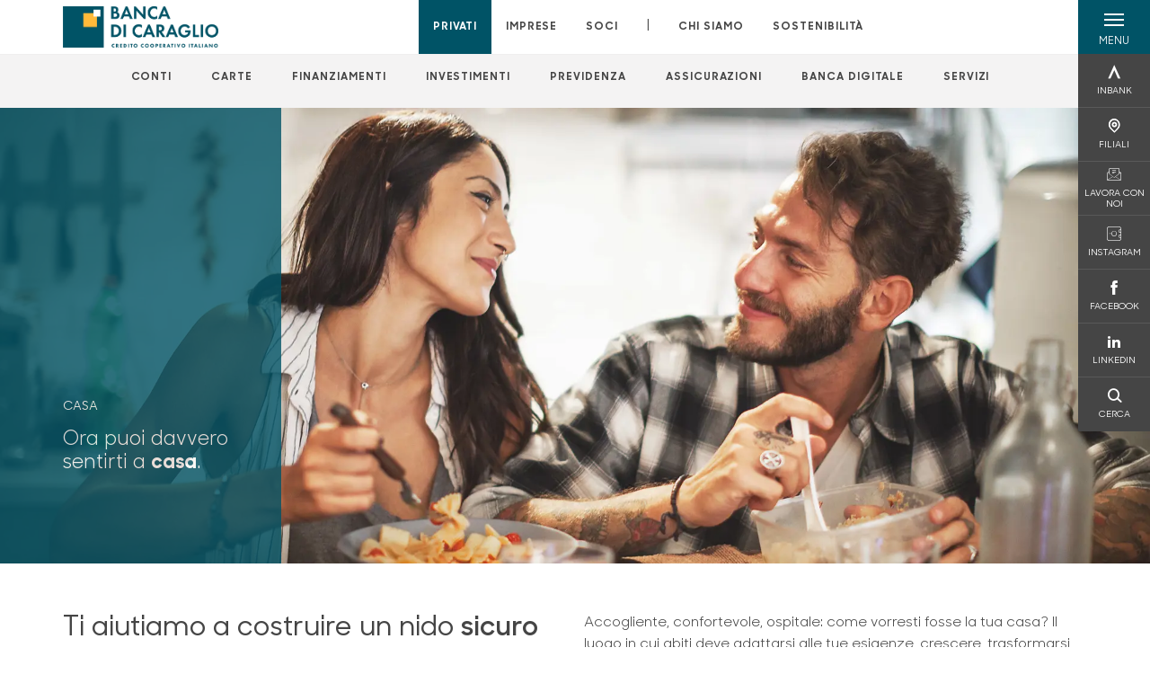

--- FILE ---
content_type: text/html; charset=utf-8
request_url: https://www.bancadicaraglio.it/privati/progetti-di-vita/investire-sulla-casa/
body_size: 18960
content:



    <!doctype html>
    <html class="no-js" lang="it" xml:lang="it" xmlns="http://www.w3.org/1999/xhtml">
    <head>


        
        <script>window.dataLayer = window.dataLayer || [];</script>
            <!-- Google Tag Manager -->
            <script>
                (function (w, d, s, l, i) {
                    w[l] = w[l] || []; w[l].push({
                        'gtm.start':
                            new Date().getTime(), event: 'gtm.js'
                    }); var f = d.getElementsByTagName(s)[0],
                        j = d.createElement(s), dl = l != 'dataLayer' ? '&l=' + l : ''; j.async = true; j.src =
                            'https://www.googletagmanager.com/gtm.js?id=' + i + dl; f.parentNode.insertBefore(j, f);
                })(window, document, 'script', 'dataLayer', 'GTM-PBH76DF');
            </script>
            <!-- End Google Tag Manager -->

        

        <title>Investire sulla casa - Banca di Caraglio</title>
        <meta charset="utf-8">
            <meta name="keywords" content="casa, famiglie, famiglia, trova casa, trovare casa, acquisto casa, vendita casa, vendere casa, comprare casa, cerco casa, ristrutturare casa, ristrutturazione casa, ristrutturazione, ristrutturazione casa finanziamenti, investire sulla casa, spese per la casa, ricerca casa, mutuo, mutuo casa, mutuo bcc, mutuo cassa rurale, casa, mutui on line, mutui, mutuo on line, mutuo prima casa, surroga, surroga mutuo, tassi mutui, mutuo prima casa agevolazioni, richiesta mutuo, tasso interesse mutuo, mutuo acquisto prima casa, mutuo ristrutturazione casa, prestito ristrutturazione, prestito ristrutturazione casa, interessi mutuo, agevolazioni mutuo, rata, rata mutuo, confronta mutui, finanziamento, finanziamenti, prestito veloce, piccoli prestiti, prestito bancario, richiesta prestito, richiesta finanziamento, prestito, prestiti personali, prestito personale, rata, progetti, desideri, soluzioni, soluzione, prima casa, investimento immobiliare, consulenza, bcc, banca, cassa rurale, casse rurali, banca della comunit&#xE0;" />
            <meta name="description" content="Puoi davvero sentirti a casa: ti aiutiamo a costruire un nido sicuro e confortevole per te e le persone che ami" />
        <meta http-equiv="X-UA-Compatible" content="IE=edge">
        <meta name="viewport" content="width=device-width,initial-scale=1">
                <meta name="google-site-verification" content="j-cYoo0cDnIRGnwxePV66PJI3LFIrd0zj6yzkfYOT1o" />

        <style>

    @font-face {
        font-family: 'Sharp Sans No1';
        src: url('/Assets/dist/fonts/SharpSansNoOne-Bold.eot');
        src: url('/Assets/dist/fonts/SharpSansNoOne-Bold.eot?#iefix') format('embedded-opentype'), url('/Assets/dist/fonts/SharpSansNoOne-Bold.woff2') format('woff2'), url('/Assets/dist/fonts/SharpSansNoOne-Bold.woff') format('woff'), url('/Assets/dist/fonts/SharpSansNoOne-Bold.ttf') format('truetype'), url('/Assets/dist/fonts/SharpSansNoOne-Bold.svg#SharpSansNoOne-Bold') format('svg');
        font-weight: bold;
        font-style: normal;
        font-display: swap;
    }

    @font-face {
        font-family: 'Sharp Sans No1';
        src: url('/Assets/dist/fonts/SharpSansNoOne-SemiBold.eot');
        src: url('/Assets/dist/fonts/SharpSansNoOne-SemiBold.eot?#iefix') format('embedded-opentype'), url('/Assets/dist/fonts/SharpSansNoOne-SemiBold.woff2') format('woff2'), url('/Assets/dist/fonts/SharpSansNoOne-SemiBold.woff') format('woff'), url('/Assets/dist/fonts/SharpSansNoOne-SemiBold.ttf') format('truetype'), url('/Assets/dist/fonts/SharpSansNoOne-SemiBold.svg#SharpSansNoOne-SemiBold') format('svg');
        font-weight: 600;
        font-style: normal;
        font-display: swap;
    }

    @font-face {
        font-family: 'Sharp Sans No1';
        src: url('/Assets/dist/fonts/SharpSansNoOne-Medium.eot');
        src: url('/Assets/dist/fonts/SharpSansNoOne-Medium.eot?#iefix') format('embedded-opentype'), url('/Assets/dist/fonts/SharpSansNoOne-Medium.woff2') format('woff2'), url('/Assets/dist/fonts/SharpSansNoOne-Medium.woff') format('woff'), url('/Assets/dist/fonts/SharpSansNoOne-Medium.ttf') format('truetype'), url('/Assets/dist/fonts/SharpSansNoOne-Medium.svg#SharpSansNoOne-Medium') format('svg');
        font-weight: 500;
        font-style: normal;
        font-display: swap;
    }

    @font-face {
        font-family: 'Sharp Sans No1';
        src: url('/Assets/dist/fonts/SharpSansNoOne-UltraThin.eot');
        src: url('/Assets/dist/fonts/SharpSansNoOne-UltraThin.eot?#iefix') format('embedded-opentype'), url('/Assets/dist/fonts/SharpSansNoOne-UltraThin.woff2') format('woff2'), url('/Assets/dist/fonts/SharpSansNoOne-UltraThin.woff') format('woff'), url('/Assets/dist/fonts/SharpSansNoOne-UltraThin.ttf') format('truetype'), url('/Assets/dist/fonts/SharpSansNoOne-UltraThin.svg#SharpSansNoOne-UltraThin') format('svg');
        font-weight: 100;
        font-style: normal;
        font-display: swap;
    }

    @font-face {
        font-family: 'Sharp Sans No1';
        src: url('/Assets/dist/fonts/SharpSansNoOne-Light.eot');
        src: url('/Assets/dist/fonts/SharpSansNoOne-Light.eot?#iefix') format('embedded-opentype'), url('/Assets/dist/fonts/SharpSansNoOne-Light.woff2') format('woff2'), url('/Assets/dist/fonts/SharpSansNoOne-Light.woff') format('woff'), url('/Assets/dist/fonts/SharpSansNoOne-Light.ttf') format('truetype'), url('/Assets/dist/fonts/SharpSansNoOne-Light.svg#SharpSansNoOne-Light') format('svg');
        font-weight: 300;
        font-style: normal;
        font-display: swap;
    }

    @font-face {
        font-family: 'Sharp Sans No1';
        src: url('/Assets/dist/fonts/SharpSansNoOne-Regular.eot');
        src: url('/Assets/dist/fonts/SharpSansNoOne-Regular.eot?#iefix') format('embedded-opentype'), url('/Assets/dist/fonts/SharpSansNoOne-Regular.woff2') format('woff2'), url('/Assets/dist/fonts/SharpSansNoOne-Regular.woff') format('woff'), url('/Assets/dist/fonts/SharpSansNoOne-Regular.ttf') format('truetype'), url('/Assets/dist/fonts/SharpSansNoOne-Regular.svg#SharpSansNoOne-Regular') format('svg');
        font-weight: normal;
        font-style: normal;
        font-display: swap;
    }
</style>

        


        

            
    <link rel="shortcut icon" type="image/x-icon" href="https://www.bancadicaraglio.it/media/3481/pittogramma-positivo.png?v=3">

        <!-- styles -->


        <link rel="stylesheet" href="/Assets/dist/css/style.min.css?v=2026gen19_1152">



            <link rel="stylesheet" type="text/css" href="/css/14/BankColorStyleCss" />
        


        
        <!-- scripts -->
        <script src="/Assets/dist/js/vendor/jquery.min.js"></script>

        <script type="text/javascript">
            if (/MSIE \d|Trident.*rv:/.test(navigator.userAgent)) {
                var s = document.createElement("script");
                s.type = "text/javascript";
                s.src = "/Assets/dist/js/animate-style-fix.min.js";
                $("head").append(s);

                //custom polyfills for IE
                var polyfillScript = document.createElement("script");
                polyfillScript.type = "text/javascript";
                polyfillScript.src = "/Assets/dist/js/custom-polyfills.min.js";
                $("head").append(polyfillScript);
            }
            else {
                            var s = document.createElement("script");
                s.type = "text/javascript";
                s.src = "/Assets/dist/js/animate.min.js";
                $("head").append(s);
            }
        </script>

        <script src="/Scripts/moment.min.js"></script>
        <script src="/Scripts/moment-with-locales.min.js"></script>
        <script async src="/Assets/dist/js/vendor/date-time-picker.js"></script>
        <script async src="/Assets/dist/js/vendor/pignose.calendar.min.js"></script>
        <script async src="/Assets/dist/js/vendor/chart.min.js"></script>



        <!-- script for Accordion, refresh sidemenu area after open -->
        <script>
            'use strict';

            function setAccordionCollapseEvents(accordionId) {
                $(document).ready(function () {
                    $(accordionId).on('shown.bs.collapse',
                        function () {
                            // refresh sidemenu duration
                            refreshSidemenuDuration();
                        });
                    $(accordionId).on('hidden.bs.collapse',
                        function () {
                            // refresh sidemenu duration
                            refreshSidemenuDuration();
                        });
                });
            }
        </script>

        <script src="https://player.vimeo.com/api/player.js"></script>
        <script src="https://www.youtube.com/iframe_api"></script>


        <style>
            .rte a {
                text-decoration: underline;
            }
        </style>        
    </head>

    <body class="content-57629 template-world-page home-privati page-investire-sulla-casa page--gradient-colors has-user-area" data-file-version="2026gen19_1152">

        <!-- header -->
            





<header class="no-print">

    <a href="#content" id="skipper" class="sr-only sr-only-focusable">Salta al contenuto principale</a>

    <nav class="nav__main-menu d-flex justify-content-between" aria-label="Menu Principale">
        <div class="position-relative">
            <a class="logo-link d-flex h-100 align-items-center " href="/" aria-label="Home Banca di Caraglio">
                <img height="35" class="logo px-2 py-lg-2 px-lg-0 img-fluid" src="/media/tpbhmowg/positivo-compatto-3x.png" alt="Logo Banca di Caraglio" />
            </a>
        </div>
        <div class="d-flex justify-content-center w-100 position-relative">
            <ul class="mb-0 p-0 position-relative h-100 d-none d-lg-flex text-center" tabindex="0" role="menu">
                            <li class="d-flex align-items-center h-100 position-relative nav__main-menu-link nav__main-menu-link--active" role="none">
                                <a role="menuitem" href="/privati/" class="nav-size stretched-link mx-lg-2 mx-xl-3" aria-label="Apre la pagina PRIVATI">PRIVATI</a>
                            </li>
                            <li class="d-flex align-items-center h-100 position-relative nav__main-menu-link " role="none">
                                <a role="menuitem" href="/imprese/" class="nav-size stretched-link mx-lg-2 mx-xl-3" aria-label="Apre la pagina IMPRESE">IMPRESE</a>
                            </li>
                            <li class="d-flex align-items-center h-100 position-relative nav__main-menu-link " role="none">
                                <a role="menuitem" href="/soci/" class="nav-size stretched-link mx-lg-2 mx-xl-3" aria-label="Apre la pagina SOCI">SOCI</a>
                            </li>

                <li class="d-flex d-flex align-items-center h-100 position-relative" aria-hidden="true"><p class="h5 mb-0 mx-lg-2 mx-xl-3" aria-hidden="true" style="top: -2px; position: relative;">|</p></li>

                    <li role="none" class="d-flex align-items-center h-100 position-relative nav__main-menu-link ">
                        <a role="menuitem" href="/chi-siamo/" class="nav-size stretched-link mx-lg-2 mx-xl-3">CHI SIAMO</a>
                    </li>
                <li class="d-flex d-flex align-items-center h-100 position-relative nav__main-menu-link "><a href="/sostenibilita/"  class="nav-size stretched-link mx-lg-2 mx-xl-3 ">SOSTENIBILITÀ</a></li>

            </ul>
        </div>
        <div id="hamburger" class="hamburger hamburger--dx" aria-expanded="false" aria-label="Apri menu" role="button">
            <div class="hamburger-content">
                <div class="hamburger-line">
                    <span></span>
                    <span></span>
                    <span></span>
                    <span></span>
                </div>
                <span class="h6 position-absolute etichetta-menu" aria-hidden="true">MENU</span>
                <span class="h6 position-absolute etichetta-chiudi" aria-hidden="true">CHIUDI</span>
            </div>
        </div>
        <nav class="right-menu hamburger--dx right-menu--dark utility-menu" aria-label="Menu destra" tabindex="0">
            <span class="sr-only">menu destra verticale</span>
                    <div class="utility-menu__box box d-flex justify-content-center align-items-center
                          
                          ">

                        <a href="https://www.inbank.it/go/cms/08439.htm"
                             target=_blank
                            >

                            <div class="utility-menu__icon d-flex align-items-center justify-content-center flex-column w-100 h-100">
                                <p class="icon-Inbank mb-2"></p>
                                <span class="h6 text-center">INBANK</span>
                            </div>
                            <div class="utility-menu__label d-flex justify-content-end">
                                <div class="utility-menu__text d-flex justify-content-end">
                                    <span aria-hidden="true" class="h6 ">INBANK</span>
                                </div>
                            </div>
                        </a>
                    </div>
                    <div class="utility-menu__box box d-flex justify-content-center align-items-center
                          
                          ">

                        <a href="/filiali/"
                            
                            >

                            <div class="utility-menu__icon d-flex align-items-center justify-content-center flex-column w-100 h-100">
                                <p class="icon-Filiali mb-2"></p>
                                <span class="h6 text-center">FILIALI</span>
                            </div>
                            <div class="utility-menu__label d-flex justify-content-end">
                                <div class="utility-menu__text d-flex justify-content-end">
                                    <span aria-hidden="true" class="h6 ">FILIALI</span>
                                </div>
                            </div>
                        </a>
                    </div>
                    <div class="utility-menu__box box d-flex justify-content-center align-items-center
                          
                          ">

                        <a href="/lavora-con-noi/"
                            
                            >

                            <div class="utility-menu__icon d-flex align-items-center justify-content-center flex-column w-100 h-100">
                                <p class="icon-email mb-2"></p>
                                <span class="h6 text-center">LAVORA CON NOI</span>
                            </div>
                            <div class="utility-menu__label d-flex justify-content-end">
                                <div class="utility-menu__text d-flex justify-content-end">
                                    <span aria-hidden="true" class="h6 ">LAVORA CON NOI</span>
                                </div>
                            </div>
                        </a>
                    </div>
                    <div class="utility-menu__box box d-flex justify-content-center align-items-center
                          
                          ">

                        <a href="https://www.instagram.com/banca_di_caraglio/"
                             target=_blank
                            >

                            <div class="utility-menu__icon d-flex align-items-center justify-content-center flex-column w-100 h-100">
                                <p class="icon-Depository mb-2"></p>
                                <span class="h6 text-center">INSTAGRAM</span>
                            </div>
                            <div class="utility-menu__label d-flex justify-content-end">
                                <div class="utility-menu__text d-flex justify-content-end">
                                    <span aria-hidden="true" class="h6 ">INSTAGRAM</span>
                                </div>
                            </div>
                        </a>
                    </div>
                    <div class="utility-menu__box box d-flex justify-content-center align-items-center
                          
                          ">

                        <a href="https://www.facebook.com/bancadicaraglio/"
                             target=_blank
                            >

                            <div class="utility-menu__icon d-flex align-items-center justify-content-center flex-column w-100 h-100">
                                <p class="icon-facebook mb-2"></p>
                                <span class="h6 text-center">FACEBOOK</span>
                            </div>
                            <div class="utility-menu__label d-flex justify-content-end">
                                <div class="utility-menu__text d-flex justify-content-end">
                                    <span aria-hidden="true" class="h6 ">FACEBOOK</span>
                                </div>
                            </div>
                        </a>
                    </div>
                    <div class="utility-menu__box box d-flex justify-content-center align-items-center
                          
                          ">

                        <a href="https://www.linkedin.com/company/banca-di-caraglio-credito-cooperativo-s.c./?disable_polymer=true"
                             target=_blank
                            >

                            <div class="utility-menu__icon d-flex align-items-center justify-content-center flex-column w-100 h-100">
                                <p class="icon-linkedin mb-2"></p>
                                <span class="h6 text-center">LINKEDIN</span>
                            </div>
                            <div class="utility-menu__label d-flex justify-content-end">
                                <div class="utility-menu__text d-flex justify-content-end">
                                    <span aria-hidden="true" class="h6 ">LINKEDIN</span>
                                </div>
                            </div>
                        </a>
                    </div>
                    <div class="utility-menu__box box d-flex justify-content-center align-items-center
                          
                          ">

                        <a href="/ricerca/"
                            
                             id=Cerca>

                            <div class="utility-menu__icon d-flex align-items-center justify-content-center flex-column w-100 h-100">
                                <p class="icon-Cerca mb-2"></p>
                                <span class="h6 text-center">CERCA</span>
                            </div>
                            <div class="utility-menu__label d-flex justify-content-end">
                                <div class="utility-menu__text d-flex justify-content-end">
                                    <span aria-hidden="true" class="h6 ">CERCA</span>
                                </div>
                            </div>
                        </a>
                    </div>

        </nav>
    </nav>
    <nav class="top-menu d-none d-lg-flex justify-content-center align-items-center" aria-label="Menu secondario">
        <div class="container-fluid h-100 d-none d-lg-block">
            <div class="row h-100 align-items-center">
                <div class="col-12">
                        <ul class="p-0 m-0 cl-effect-5" role="menu" aria-label="menu secondario">
                                        <li class="d-inline-block" role="none">
                                            <a class="flip-text nav-size mx-lg-2 mx-xl-3 " role="menuitem" aria-label="Apre la pagina CONTI" href="/privati/conti-e-depositi/">
                                                <span class="front">CONTI</span>
                                                <span aria-hidden="true" class="hover">CONTI</span>
                                            </a>
                                        </li>
                                        <li class="d-inline-block" role="none">
                                            <a class="flip-text nav-size mx-lg-2 mx-xl-3 " role="menuitem" aria-label="Apre la pagina CARTE" href="/privati/carte/">
                                                <span class="front">CARTE</span>
                                                <span aria-hidden="true" class="hover">CARTE</span>
                                            </a>
                                        </li>
                                        <li class="d-inline-block" role="none">
                                            <a class="flip-text nav-size mx-lg-2 mx-xl-3 " role="menuitem" aria-label="Apre la pagina FINANZIAMENTI" href="/privati/finanziamenti/">
                                                <span class="front">FINANZIAMENTI</span>
                                                <span aria-hidden="true" class="hover">FINANZIAMENTI</span>
                                            </a>
                                        </li>
                                        <li class="d-inline-block" role="none">
                                            <a class="flip-text nav-size mx-lg-2 mx-xl-3 " role="menuitem" aria-label="Apre la pagina INVESTIMENTI" href="/privati/investimenti/">
                                                <span class="front">INVESTIMENTI</span>
                                                <span aria-hidden="true" class="hover">INVESTIMENTI</span>
                                            </a>
                                        </li>
                                        <li class="d-inline-block" role="none">
                                            <a class="flip-text nav-size mx-lg-2 mx-xl-3 " role="menuitem" aria-label="Apre la pagina PREVIDENZA" href="/privati/previdenza/">
                                                <span class="front">PREVIDENZA</span>
                                                <span aria-hidden="true" class="hover">PREVIDENZA</span>
                                            </a>
                                        </li>
                                        <li class="d-inline-block" role="none">
                                            <a class="flip-text nav-size mx-lg-2 mx-xl-3 " role="menuitem" aria-label="Apre la pagina ASSICURAZIONI" href="/privati/assicurazioni/">
                                                <span class="front">ASSICURAZIONI</span>
                                                <span aria-hidden="true" class="hover">ASSICURAZIONI</span>
                                            </a>
                                        </li>
                                        <li class="d-inline-block" role="none">
                                            <a class="flip-text nav-size mx-lg-2 mx-xl-3 " role="menuitem" aria-label="Apre la pagina BANCA DIGITALE" href="/privati/banca-digitale/">
                                                <span class="front">BANCA DIGITALE</span>
                                                <span aria-hidden="true" class="hover">BANCA DIGITALE</span>
                                            </a>
                                        </li>
                                        <li class="d-inline-block" role="none">
                                            <a class="flip-text nav-size mx-lg-2 mx-xl-3 " role="menuitem" aria-label="Apre la pagina SERVIZI" href="/privati/servizi/">
                                                <span class="front">SERVIZI</span>
                                                <span aria-hidden="true" class="hover">SERVIZI</span>
                                            </a>
                                        </li>
                        </ul>
                </div>
            </div>
        </div>
    </nav>

    <div id="layer" class="layer-menu">
        <!-- layer mobile -->
        <div class="layer-menu-mobile d-block d-lg-none p-0 h-100">
            <div class="d-flex flex-column justify-content-between h-100">
                <div class="position-relative">
                    <div class="container-fluid utility-menu utility-menu-slider p-0 m-0 w-100">
                        <ul class="d-inline-flex list-unstyled m-0">
                                    <li>
                                        <a href="https://www.inbank.it/go/cms/08439.htm" class="box d-flex justify-content-center align-items-center " target=_blank>
                                            <div class="text-center">
                                                <p class="icon-Inbank mb-2"></p>
                                                <span class="h6">INBANK</span>
                                            </div>
                                        </a>
                                    </li>
                                    <li>
                                        <a href="/filiali/" class="box d-flex justify-content-center align-items-center " >
                                            <div class="text-center">
                                                <p class="icon-Filiali mb-2"></p>
                                                <span class="h6">FILIALI</span>
                                            </div>
                                        </a>
                                    </li>
                                    <li>
                                        <a href="/lavora-con-noi/" class="box d-flex justify-content-center align-items-center " >
                                            <div class="text-center">
                                                <p class="icon-email mb-2"></p>
                                                <span class="h6">LAVORA CON NOI</span>
                                            </div>
                                        </a>
                                    </li>
                                    <li>
                                        <a href="https://www.instagram.com/banca_di_caraglio/" class="box d-flex justify-content-center align-items-center " target=_blank>
                                            <div class="text-center">
                                                <p class="icon-Depository mb-2"></p>
                                                <span class="h6">INSTAGRAM</span>
                                            </div>
                                        </a>
                                    </li>
                                    <li>
                                        <a href="https://www.facebook.com/bancadicaraglio/" class="box d-flex justify-content-center align-items-center " target=_blank>
                                            <div class="text-center">
                                                <p class="icon-facebook mb-2"></p>
                                                <span class="h6">FACEBOOK</span>
                                            </div>
                                        </a>
                                    </li>
                                    <li>
                                        <a href="https://www.linkedin.com/company/banca-di-caraglio-credito-cooperativo-s.c./?disable_polymer=true" class="box d-flex justify-content-center align-items-center " target=_blank>
                                            <div class="text-center">
                                                <p class="icon-linkedin mb-2"></p>
                                                <span class="h6">LINKEDIN</span>
                                            </div>
                                        </a>
                                    </li>
                                    <li>
                                        <a href="/ricerca/" class="box d-flex justify-content-center align-items-center " >
                                            <div class="text-center">
                                                <p class="icon-Cerca mb-2"></p>
                                                <span class="h6">CERCA</span>
                                            </div>
                                        </a>
                                    </li>
                        </ul>
                    </div>
                    <div class="position-relative">
                        <div class="layer-menu-mobile-content">
                            <div class="accordion-sezioni" id="accordion-sezioni">
                                        <div class="accordion-sezioni-header" id="accordion-sezioni-heading-57552">
                                            <p class="h4">
                                                <button  data-toggle="collapse" data-target="#accordion-sezioni-collapse-57552" aria-expanded="true"
                                                        aria-controls="accordion-sezioni-collapse-57552">

                                                    Privati
                                                    <span class="icon-ctrl-right accordion-sezioni-header__icon"></span>

                                                </button>
                                            </p>
                                        </div>
                                        <div id="accordion-sezioni-collapse-57552" class="collapse col-12" role="region"
                                            aria-labelledby="accordion-sezioni-heading-57552"
                                            data-parent="#accordion-sezioni">
                                            <div class="accordion-sezioni-body">
                                                <ul class="m-0">
                                                    <!-- link home -->
                                                    <li><a class="h4" href="/privati/">Privati</a></li>

                                                            <li>
                                                                    <a href="/privati/conti-e-depositi/" class="h4">Conti</a>
                                                            </li>
                                                            <li>
                                                                    <a href="/privati/carte/" class="h4">Carte</a>
                                                            </li>
                                                            <li>
                                                                    <a href="/privati/finanziamenti/" class="h4">Finanziamenti</a>
                                                            </li>
                                                            <li>
                                                                    <a href="/privati/investimenti/" class="h4">Investimenti</a>
                                                            </li>
                                                            <li>
                                                                    <a href="/privati/previdenza/" class="h4">Previdenza</a>
                                                            </li>
                                                            <li>
                                                                    <a href="/privati/assicurazioni/" class="h4">Assicurazioni</a>
                                                            </li>
                                                            <li>
                                                                    <a href="/privati/banca-digitale/" class="h4">Banca digitale</a>
                                                            </li>
                                                            <li>
                                                                    <a href="/privati/servizi/" class="h4">Servizi</a>
                                                            </li>
                                                </ul>
                                            </div>
                                        </div>
                                        <div class="accordion-sezioni-header" id="accordion-sezioni-heading-57632">
                                            <p class="h4">
                                                <button  data-toggle="collapse" data-target="#accordion-sezioni-collapse-57632" aria-expanded="true"
                                                        aria-controls="accordion-sezioni-collapse-57632">

                                                    Imprese
                                                    <span class="icon-ctrl-right accordion-sezioni-header__icon"></span>

                                                </button>
                                            </p>
                                        </div>
                                        <div id="accordion-sezioni-collapse-57632" class="collapse col-12" role="region"
                                            aria-labelledby="accordion-sezioni-heading-57632"
                                            data-parent="#accordion-sezioni">
                                            <div class="accordion-sezioni-body">
                                                <ul class="m-0">
                                                    <!-- link home -->
                                                    <li><a class="h4" href="/imprese/">Imprese</a></li>

                                                            <li>
                                                                    <a href="/imprese/conti-e-carte/" class="h4">Conti e carte</a>
                                                            </li>
                                                            <li>
                                                                    <a href="/imprese/finanziamenti/" class="h4">Finanziamenti</a>
                                                            </li>
                                                            <li>
                                                                    <a href="/imprese/agribusiness/" class="h4">Agribusiness</a>
                                                            </li>
                                                            <li>
                                                                        <a href="/estero/"  class="h4">Estero</a>
                                                            </li>
                                                            <li>
                                                                    <a href="/imprese/investimenti/" class="h4">Investimenti</a>
                                                            </li>
                                                            <li>
                                                                    <a href="/imprese/assicurazioni/" class="h4">Assicurazioni</a>
                                                            </li>
                                                            <li>
                                                                    <a href="/imprese/pos/" class="h4">POS</a>
                                                            </li>
                                                            <li>
                                                                    <a href="/imprese/servizi-digitali/" class="h4">Servizi digitali</a>
                                                            </li>
                                                </ul>
                                            </div>
                                        </div>
                                        <div class="accordion-sezioni-header" id="accordion-sezioni-heading-57674">
                                            <p class="h4">
                                                <button  data-toggle="collapse" data-target="#accordion-sezioni-collapse-57674" aria-expanded="true"
                                                        aria-controls="accordion-sezioni-collapse-57674">

                                                    Soci
                                                    <span class="icon-ctrl-right accordion-sezioni-header__icon"></span>

                                                </button>
                                            </p>
                                        </div>
                                        <div id="accordion-sezioni-collapse-57674" class="collapse col-12" role="region"
                                            aria-labelledby="accordion-sezioni-heading-57674"
                                            data-parent="#accordion-sezioni">
                                            <div class="accordion-sezioni-body">
                                                <ul class="m-0">
                                                    <!-- link home -->
                                                    <li><a class="h4" href="/soci/">Soci</a></li>

                                                            <li>
                                                                    <a href="/soci/diventare-soci/" class="h4">Diventare Soci</a>
                                                            </li>
                                                            <li>
                                                                    <a href="/soci/diritti-e-doveri/" class="h4">Diritti e Doveri</a>
                                                            </li>
                                                            <li>
                                                                    <a href="/soci/vantaggi/" class="h4">Vantaggi</a>
                                                            </li>
                                                            <li>
                                                                    <a href="/soci/area-riservata/" class="h4">Area riservata</a>
                                                            </li>
                                                            <li>
                                                                    <a href="/soci/richiesta-accesso-allarea-riservata/" class="h4">Richiesta accesso all&#x27;Area Riservata</a>
                                                            </li>
                                                            <li>
                                                                    <a href="/soci/giovani-soci/" class="h4">Giovani Soci</a>
                                                            </li>
                                                </ul>
                                            </div>
                                        </div>
                                
                            </div>
                            <div class="accordion-sezioni" id="accordion-chi-siamo">
                                    <div class="accordion-sezioni-header" id="accordion-sezioni-heading-57681">
                                        <p class="h4">
                                            <button data-toggle="collapse" data-target="#accordion-sezioni-collapse-57681" aria-expanded="true"
                                                    aria-controls="accordion-sezioni-collapse-57681">

                                                Chi siamo
                                                <span class="icon-ctrl-right accordion-sezioni-header__icon"></span>

                                            </button>
                                        </p>

                                    </div>
                                    <div id="accordion-sezioni-collapse-57681" class="collapse col-12" role="region"
                                        aria-labelledby="accordion-sezioni-heading-57681"
                                        data-parent="#accordion-chi-siamo">
                                        <div class="accordion-sezioni-body">
                                            <ul class="m-0">
                                                <!-- link home -->
                                                <li><a class="h4" href="/chi-siamo/">Chi siamo</a></li>
                                                        <li>
                                                                <a href="/chi-siamo/risultati/" class="h4">Risultati</a>
                                                        </li>
                                                        <li>
                                                                <a href="/chi-siamo/governance/" class="h4">Governance</a>
                                                        </li>
                                                        <li>
                                                                <a href="/chi-siamo/iniziative-e-contributi-di-beneficenza/" class="h4">Iniziative e contributi di beneficenza</a>
                                                        </li>
                                                        <li>
                                                                <a href="/chi-siamo/sponsorizzazioni/" class="h4">Sponsorizzazioni</a>
                                                        </li>
                                                        <li>
                                                                <a href="/chi-siamo/codice-etico/" class="h4">Codice Etico</a>
                                                        </li>
                                                        <li>
                                                                <a href="/chi-siamo/il-nostro-2024/" class="h4">Il nostro 2024</a>
                                                        </li>
                                                        <li>
                                                                <a href="/chi-siamo/banca-di-caraglio-per-lo-sport-e-il-territorio/" class="h4">Banca di Caraglio per lo Sport e il Territorio</a>
                                                        </li>

                                            </ul>
                                        </div>
                                    </div>
                                <div class="menu-informativo"><a class="h4" href="/sostenibilita/" >Sostenibilità</a></div>
                            </div>
                            <div class="menu-informativo">
                                                <a class="h4" href="/news/">News</a>
                                                <a class="h4" href="/contatti/">Contatti</a>
                            </div>
                        </div>
                        <div class="submenu-layer">
                        </div>
                    </div>
                </div>

                <div class="container informazioni-banca">

                    <div class="row my-4">
                        <div class="col-12">
                                <p class="nome-banca h4 h-bold text-primary-2 mb-2">Banca di Caraglio</p>
                                    <p class="text-dark mb-2">
                                        Piazza della Cooperazione, 1 <br />
                                        12023,  Caraglio,  CN,  Italia
                                    </p>
                                    <p class="text-dark mb-2">
                                        Corso S. Uniti, 13/B-13/D <br />
                                        10128,  Torino,  TO,  Italia
                                    </p>
                                    <p class="text-dark mb-2">
                                        Via Alfieri, 25 <br />
                                        18100,  Imperia,  IM,  Italia
                                    </p>
                                    <p class="text-dark mb-2">
                                        Via Escoffier, 20/24/26 <br />
                                        18038,  Sanremo,  IM,  Italia
                                    </p>
                                    <p class="text-dark d-block mb-2">
                                        Telefono:&nbsp;
0171 617111                                    </p>
                                    <p class="text-dark mb-2">
                                        E-mail:&nbsp;
<a class="no-underline" href="mailto:info@bancadicaraglio.it" title="e-mail">info@bancadicaraglio.it</a>                                    </p>
                                    <p class="text-dark mb-2">
                                        PEC:&nbsp;
<a class="no-underline" href="mailto:bcccaraglio@postecert.it" title="pec">bcccaraglio@postecert.it</a>                                    </p>
                                    <ul class="list-unstyled m-0 pt-1">
                                                <li class="d-inline-block">
                                                    <a href="https://it-it.facebook.com/bancadicaraglio/" target="_blank"
                                                       class="text-primary-2 mr-3 text-center" aria-label="pagina facebook">
                                                        <span class="icon-facebook social-icon"></span>
                                                    </a>
                                                </li>
                                                <li class="d-inline-block">
                                                    <a href="https://www.instagram.com/banca_di_caraglio/" target="_blank"
                                                       class="text-primary-2 mr-3 text-center" aria-label="pagina instagram">
                                                        <span class="icon-instagram social-icon"></span>
                                                    </a>
                                                </li>
                                                <li class="d-inline-block">
                                                    <a href="https://www.linkedin.com/company/banca-di-caraglio-credito-cooperativo-s.c./" target="_blank"
                                                       class="text-primary-2 mr-3 text-center" aria-label="profilo linkedin">
                                                        <span class="icon-linkedin social-icon"></span>
                                                    </a>
                                                </li>
                                                <li class="d-inline-block">
                                                    <a href="https://www.youtube.com/channel/UCf3cGXRf6x8jF7ypcwohxkQ" target="_blank"
                                                       class="text-primary-2 mr-3 text-center" aria-label="canale youtube">
                                                        <span class="icon-Youtube social-icon"></span>
                                                    </a>
                                                </li>
                                    </ul>
                        </div>
                    </div>
                </div>
            </div>
        </div>

        <!-- layer desktop -->
        <div class="container-fluid d-none d-lg-block layer-menu-desktop h-100 m-0 p-0">
            <div class="row row-cols-4 h-100">
                <div class="col col--padding d-flex flex-column justify-content-between" style="background-color: white;">
                    <ul class="layer-menu-desktop__menu p-0 m-0 nav flex-column nav-pills" id="v-pills-tab" role="menu">
                                <li role="none">
                                    <a class="h2 nav-tab-link active" id="v-pills-57552-tab" role="menuitem" aria-label="Apre la pagina Privati" data-toggle="pill" href="#v-pills-57552" aria-controls="v-pills-57552">Privati</a>
                                </li>
                                <li role="none">
                                    <a class="h2 nav-tab-link " id="v-pills-57632-tab" role="menuitem" aria-label="Apre la pagina Imprese" data-toggle="pill" href="#v-pills-57632" aria-controls="v-pills-57632">Imprese</a>
                                </li>
                                <li role="none">
                                    <a class="h2 nav-tab-link " id="v-pills-57674-tab" role="menuitem" aria-label="Apre la pagina Soci" data-toggle="pill" href="#v-pills-57674" aria-controls="v-pills-57674">Soci</a>
                                </li>
                        

                        <!-- about us menu-->
                            <li class="hamburger-menu-divider bg-dark"></li>
                            <li class="layer-menu-desktop__header m-0" role="none">
                                <a class="h2 nav-tab-link "
                                   id="v-pills-57681-tab"
                                   data-toggle="pill"
                                   href="#v-pills-57681"
                                   role="menuitem"
                                   aria-label="Apre la pagina Chi siamo"
                                   aria-controls="v-pills-57681">Chi siamo</a>
                            </li>
                        <li role="menu"><a href="#v-pills-e5d7496e-a478-473a-8643-c8a72ed0ea10" class="h2 nav-tab-link fake-link" id="v-pills-e5d7496e-a478-473a-8643-c8a72ed0ea10-tab" data-toggle="pill" role="menuitem" aria-controls="v-pills-e5d7496e-a478-473a-8643-c8a72ed0ea10-tab" data-page-url="/sostenibilita/" >Sostenibilità</a></li>
                        <!-- Links under about us-->
                            <li role="none" class="hamburger-menu-divider bg-dark"></li>
                                        <li class="layer-menu-desktop__information-menu" role="none">
                                            <a href="#v-pills-57694"
                                               class="h2 nav-tab-link  fake-link"
                                               id="v-pills-57694-tab"
                                               data-toggle="pill"
                                               role="menuitem"
                                               aria-label="Apre la pagina News"
                                               aria-controls="v-pills-57694"
                                               data-page-url="/news/">News</a>
                                        </li>
                                        <li class="layer-menu-desktop__information-menu" role="none">
                                            <a href="#v-pills-57713"
                                               class="h2 nav-tab-link  fake-link"
                                               id="v-pills-57713-tab"
                                               data-toggle="pill"
                                               role="menuitem"
                                               aria-label="Apre la pagina Contatti"
                                               aria-controls="v-pills-57713"
                                               data-page-url="/contatti/">Contatti</a>
                                        </li>
                    </ul>

                    <div class="row layer-menu-desktop__bank-info mt-5">
                        <div class="col">
                            <!--bank informations-->
                                <small class="text-medium text-primary-2 d-block mb-2 layer-menu-desktop__bank-info__title">Banca di Caraglio</small>
                                    <small class="text-medium d-block mb-2">
                                        Piazza della Cooperazione, 1 <br />
                                        12023,  Caraglio,  CN,  Italia
                                    </small>
                                    <small class="text-medium d-block mb-2">
                                        Corso S. Uniti, 13/B-13/D <br />
                                        10128,  Torino,  TO,  Italia
                                    </small>
                                    <small class="text-medium d-block mb-2">
                                        Via Alfieri, 25 <br />
                                        18100,  Imperia,  IM,  Italia
                                    </small>
                                    <small class="text-medium d-block mb-2">
                                        Via Escoffier, 20/24/26 <br />
                                        18038,  Sanremo,  IM,  Italia
                                    </small>
                                    <small class="text-dark d-block pb-2">
                                        Telefono:&nbsp;
0171 617111                                    </small>
                                    <small class="text-dark d-block pb-2">
                                        E-mail:&nbsp;
info@bancadicaraglio.it                                    </small>
                                    <small class="text-dark d-block pb-2">
                                        PEC:&nbsp;
bcccaraglio@postecert.it                                    </small>

                            <!-- social links-->
                                <ul class="p-0 mt-3">
                                            <li class="d-inline-block">
                                                <a href="https://it-it.facebook.com/bancadicaraglio/" target="_blank" class="text-primary-2 mr-3" aria-label="pagina facebook">
                                                    <span class="icon-facebook"></span>
                                                </a>
                                            </li>
                                            <li class="d-inline-block">
                                                <a href="https://www.instagram.com/banca_di_caraglio/" target="_blank" class="text-primary-2 mr-3" aria-label="pagina instagram">
                                                    <span class="icon-instagram"></span>
                                                </a>
                                            </li>
                                            <li class="d-inline-block">
                                                <a href="https://www.linkedin.com/company/banca-di-caraglio-credito-cooperativo-s.c./" target="_blank" class="text-primary-2 mr-3" aria-label="profilo linkedin">
                                                    <span class="icon-linkedin"></span>
                                                </a>
                                            </li>
                                            <li class="d-inline-block">
                                                <a href="https://www.youtube.com/channel/UCf3cGXRf6x8jF7ypcwohxkQ" target="_blank" class="text-primary-2 mr-3" aria-label="canale youtube">
                                                    <span class="icon-Youtube"></span>
                                                </a>
                                            </li>
                                </ul>
                        </div>
                    </div>

                    <div class="layer-menu-desktop__logo">
                        <img class="logo img-fluid" src="/media/tpbhmowg/positivo-compatto-3x.png" alt="Logo Banca di Caraglio" title="Logo Banca di Caraglio" aria-label="Logo Banca di Caraglio" />
                    </div>

                </div>
                <div class="col-6 col--padding bg-gray-light">
                    <!-- tabs content-->
                    <div class="tab-content" id="v-pills-tabContent">
                        <!-- Links under about us-->
                                        <div class="tab-pane "
                                             id="v-pills-57694"
                                             role="tabpanel"
                                             aria-labelledby="v-pills-57694-tab">
                                            <p>&nbsp;</p>
                                        </div>
                                        <div class="tab-pane "
                                             id="v-pills-57713"
                                             role="tabpanel"
                                             aria-labelledby="v-pills-57713-tab">
                                            <p>&nbsp;</p>
                                        </div>

                                <div class="tab-pane active"
                                     id="v-pills-57552"
                                     role="tabpanel"
                                     aria-labelledby="v-pills-57552-tab">
                                    <div class="container">
                                        <div class="row">
                                            <!-- products -->
                                            <div class="col-6 p-0">
                                                <ul class="p-0 m-0">
                                                                <li class="mb-3">
                                                                        <a class="h3 " href="/privati/conti-e-depositi/">Conti</a>
                                                                </li>
                                                                <li class="mb-3">
                                                                        <a class="h3 " href="/privati/carte/">Carte</a>
                                                                </li>
                                                                <li class="mb-3">
                                                                        <a class="h3 " href="/privati/finanziamenti/">Finanziamenti</a>
                                                                </li>
                                                                <li class="mb-3">
                                                                        <a class="h3 " href="/privati/investimenti/">Investimenti</a>
                                                                </li>
                                                                <li class="mb-3">
                                                                        <a class="h3 " href="/privati/previdenza/">Previdenza</a>
                                                                </li>
                                                                <li class="mb-3">
                                                                        <a class="h3 " href="/privati/assicurazioni/">Assicurazioni</a>
                                                                </li>
                                                                <li class="mb-3">
                                                                        <a class="h3 " href="/privati/banca-digitale/">Banca digitale</a>
                                                                </li>
                                                                <li class="mb-3">
                                                                        <a class="h3 " href="/privati/servizi/">Servizi</a>
                                                                </li>
                                                </ul>
                                            </div>
                                            <!-- mondi -->
                                        </div>
                                    </div>
                                </div>
                                <div class="tab-pane "
                                     id="v-pills-57632"
                                     role="tabpanel"
                                     aria-labelledby="v-pills-57632-tab">
                                    <div class="container">
                                        <div class="row">
                                            <!-- products -->
                                            <div class="col-6 p-0">
                                                <ul class="p-0 m-0">
                                                                <li class="mb-3">
                                                                        <a class="h3 " href="/imprese/conti-e-carte/">Conti e carte</a>
                                                                </li>
                                                                <li class="mb-3">
                                                                        <a class="h3 " href="/imprese/finanziamenti/">Finanziamenti</a>
                                                                </li>
                                                                <li class="mb-3">
                                                                        <a class="h3 " href="/imprese/agribusiness/">Agribusiness</a>
                                                                </li>
                                                                <li class="mb-3">
                                                                            <a class="h3 "  href="/estero/">Estero</a>
                                                                </li>
                                                                <li class="mb-3">
                                                                        <a class="h3 " href="/imprese/investimenti/">Investimenti</a>
                                                                </li>
                                                                <li class="mb-3">
                                                                        <a class="h3 " href="/imprese/assicurazioni/">Assicurazioni</a>
                                                                </li>
                                                                <li class="mb-3">
                                                                        <a class="h3 " href="/imprese/pos/">POS</a>
                                                                </li>
                                                                <li class="mb-3">
                                                                        <a class="h3 " href="/imprese/servizi-digitali/">Servizi digitali</a>
                                                                </li>
                                                </ul>
                                            </div>
                                            <!-- mondi -->
                                        </div>
                                    </div>
                                </div>
                                <div class="tab-pane "
                                     id="v-pills-57674"
                                     role="tabpanel"
                                     aria-labelledby="v-pills-57674-tab">
                                    <div class="container">
                                        <div class="row">
                                            <!-- products -->
                                            <div class="col-6 p-0">
                                                <ul class="p-0 m-0">
                                                                <li class="mb-3">
                                                                        <a class="h3 " href="/soci/diventare-soci/">Diventare Soci</a>
                                                                </li>
                                                                <li class="mb-3">
                                                                        <a class="h3 " href="/soci/diritti-e-doveri/">Diritti e Doveri</a>
                                                                </li>
                                                                <li class="mb-3">
                                                                        <a class="h3 " href="/soci/vantaggi/">Vantaggi</a>
                                                                </li>
                                                                <li class="mb-3">
                                                                        <a class="h3 " href="/soci/area-riservata/">Area riservata</a>
                                                                </li>
                                                                <li class="mb-3">
                                                                        <a class="h3 " href="/soci/richiesta-accesso-allarea-riservata/">Richiesta accesso all&#x27;Area Riservata</a>
                                                                </li>
                                                                <li class="mb-3">
                                                                        <a class="h3 " href="/soci/giovani-soci/">Giovani Soci</a>
                                                                </li>
                                                </ul>
                                            </div>
                                            <!-- mondi -->
                                        </div>
                                    </div>
                                </div>

                        

                            <div class="tab-pane " id="v-pills-57681" role="tabpanel" aria-labelledby="v-pills-57681-tab">
                                <div class="container">
                                    <div class="row">
                                        <!-- about us children-->
                                        <div class="col-6 p-0">
                                            <ul class="p-0 m-0">
                                                        <li class="mb-3">
                                                                <a href="/chi-siamo/risultati/" class="h3 ">Risultati</a>
                                                        </li>
                                                        <li class="mb-3">
                                                                <a href="/chi-siamo/governance/" class="h3 ">Governance</a>
                                                        </li>
                                                        <li class="mb-3">
                                                                <a href="/chi-siamo/iniziative-e-contributi-di-beneficenza/" class="h3 ">Iniziative e contributi di beneficenza</a>
                                                        </li>
                                                        <li class="mb-3">
                                                                <a href="/chi-siamo/sponsorizzazioni/" class="h3 ">Sponsorizzazioni</a>
                                                        </li>
                                                        <li class="mb-3">
                                                                <a href="/chi-siamo/codice-etico/" class="h3 ">Codice Etico</a>
                                                        </li>
                                                        <li class="mb-3">
                                                                <a href="/chi-siamo/il-nostro-2024/" class="h3 ">Il nostro 2024</a>
                                                        </li>
                                                        <li class="mb-3">
                                                                <a href="/chi-siamo/banca-di-caraglio-per-lo-sport-e-il-territorio/" class="h3 ">Banca di Caraglio per lo Sport e il Territorio</a>
                                                        </li>
                                            </ul>
                                        </div>
                                    </div>
                                </div>
                            </div>

                        <div class="tab-pane" id="v-pills-e5d7496e-a478-473a-8643-c8a72ed0ea10" role="tabpanel" aria-labelledby="v-pills-e5d7496e-a478-473a-8643-c8a72ed0ea10-tab"><p>&nbsp;</p></div>
                    </div>
                </div>
                <div class="col col--padding layer-menu-desktop__menu-servizi" style="background-color: #515556;">
                                    <a href="https://www.inbank.it/go/cms/08439.htm" class="mb-5" target=_blank title="Inbank">
                                        <p class="h3 mb-3 text-highlight">Inbank</p>
                                        <p class="text-white">Accedi al tuo inbank, la tua banca in un click</p>
                                        <span class="icon icon-freccia text-white" role="none"></span>
                                    </a>
                                    <a href="/filiali/" class="mb-5"  title="Filiali">
                                        <p class="h3 mb-3 text-highlight">Filiali</p>
                                        <p class="text-white">Accedi all&#x27;elenco completo delle filiali</p>
                                        <span class="icon icon-freccia text-white" role="none"></span>
                                    </a>
                                    <a href="/lavora-con-noi/" class="mb-5"  title="Lavora con noi">
                                        <p class="h3 mb-3 text-highlight">Lavora con noi</p>
                                        <p class="text-white">Invia la tua candidatura</p>
                                        <span class="icon icon-freccia text-white" role="none"></span>
                                    </a>
                                    <a href="https://www.instagram.com/banca_di_caraglio/" class="mb-5" target=_blank title="INSTAGRAM">
                                        <p class="h3 mb-3 text-highlight">INSTAGRAM</p>
                                        <p class="text-white">Accedi al canale Instagram della tua banca</p>
                                        <span class="icon icon-freccia text-white" role="none"></span>
                                    </a>
                                    <a href="https://www.facebook.com/bancadicaraglio/" class="mb-5" target=_blank title="FACEBOOK">
                                        <p class="h3 mb-3 text-highlight">FACEBOOK</p>
                                        <p class="text-white">Scopri la pagina Facebook della tua banca</p>
                                        <span class="icon icon-freccia text-white" role="none"></span>
                                    </a>
                                    <a href="https://www.linkedin.com/company/banca-di-caraglio-credito-cooperativo-s.c./?disable_polymer=true" class="mb-5" target=_blank title="Linkedin">
                                        <p class="h3 mb-3 text-highlight">Linkedin</p>
                                        <p class="text-white">Accedi alla pagina Linkedin</p>
                                        <span class="icon icon-freccia text-white" role="none"></span>
                                    </a>
                </div>
            </div>
        </div>

    </div>

    <div id="scrollProgressContainer">
        <div id="scrollProgressBar"></div>
    </div>

</header>

<section class="print pt-5 pb-3">
    <div class="container-fuid">
        <div class="container container-custom-width">
            <img class="logo img-fluid" src="/media/tpbhmowg/positivo-compatto-3x.png" alt="Logo Banca di Caraglio" title="Logo Banca di Caraglio" aria-label="Logo Banca di Caraglio" />
        </div>
    </div>
</section>

<script>
    'use strict';

    (function ($) {
        $(function () {
            $(document).ready(function () {
                var $navBar = $('#user-area-menu');

                if ($navBar && $navBar.length > 0) {
                    $('body').addClass('has-user-area-menu');
                }
            });
        });
        $(document).ready(function () {
            $("#skipper").click(function () {
                var href = $($(this).attr("href"));
                var targetElement = $(href);
                targetElement.attr('tabindex', '-1');
                targetElement.focus();

            });
        });

    })(jQuery);
</script>


        <section id="content" role="main">
            

<!-- Slider grid -->
<!--Html.GetGridHtml(Model.CurrentPage, nameof(Model.CurrentPage.WorldSlider), "FluidGridLayout")-->



<div class="umb-block-list">





<section class="clean-slider" id="slider-41780903">

    <div id="cleanSlider-desktop-41780903"
         class="clean-slider--desktop d-none d-lg-block">
        <div class="clean-slider__slides slider-for">

                    <div class="clean-slider__slide">

                        


                        <div class="clean-slider__img">





    <picture class="d-block">
            <source class="img-mobile"
                    media="(max-width: 767px)"
                    srcset="/media/1122/privati-4.jpg?cc=0.35489477602550124,0,0.26177189064116552,0.0000000000000001624097681737&width=575&format=webp&v=1d9d1d7520b8200" />

            <source class="img-tablet"
                    media="(min-width: 768px) and (max-width: 991px)"
                    srcset="/media/1122/privati-4.jpg?width=575&height=431&format=webp&v=1d9d1d7520b8200" />


            <source class="img-desktop-large"
                    media="(min-width: 1400px)"
                    srcset="/media/1122/privati-4.jpg?width=1920&height=760&format=webp&v=1d9d1d7520b8200" />
            <img class="img-fluid w-100  device-fluid-img"
                 src="/media/1122/privati-4.jpg?width=1920&height=760&format=webp&v=1d9d1d7520b8200"
                 alt="Ora puoi davvero sentirti a casa " />

    </picture>

                        </div>

                        <div class="clean-slider__information h-100
                            ">
                                <div class="clean-slider__information--foreground">
                                    <div class="row h-100">

                                        <div class="col-12 col-md-8 col-lg-4 col-xl-3 pe-lg-4 clean-slider__information-content-wrapper">

                                            <div class="container-custom-width-left">
                                                <div class="d-flex flex-column justify-content-between h-100">
                                                    <div class="clean-slider__advertising-copy mt-3 mb-2 mb-lg-0">
                                                    </div>
                                                    <div class="d-flex flex-column justify-content-end">

                                                            <div class="pe-lg-4">
                                                                <div class="w-100">

                                                                        <p class="h5 h-bold mb-3">Casa</p>

                                                                        <div class="p clean-slider__slide-title mb-2 mb-lg-0">

                                                                            <p>Ora puoi davvero sentirti a <strong>casa</strong>.</p>
                                                                        </div>
                                                                </div>
                                                            </div>
                                                        <div class="pb-4 py-xl-4 btn-height">
                                                        </div>

                                                    </div>
                                                </div>
                                            </div>
                                        </div>
                                    </div>

                                </div>
                        </div>
                    </div>

        </div>

    </div>


        <div id="cleanSlider-mobile-41780903"
             class="clean-slider--mobile d-lg-none">
            <div class="clean-slider__slides slider-for">

                        <div class="clean-slider__slide h-100 position-relative">


                            <div class="clean-slider__visual  position-relative
                                 ">

                                

                                <div class="clean-slider__img">






    <picture class="d-block">
            <source class="img-mobile"
                    media="(max-width: 767px)"
                    srcset="/media/1122/privati-4.jpg?width=575&height=431&format=webp&v=1d9d1d7520b8200" />

            <source class="img-tablet"
                    media="(min-width: 768px) and (max-width: 991px)"
                    srcset="/media/1122/privati-4.jpg?width=575&height=431&format=webp&v=1d9d1d7520b8200" />


            <source class="img-desktop-large"
                    media="(min-width: 1400px)"
                    srcset="/media/1122/privati-4.jpg?width=992&height=744&v=1d9d1d7520b8200" />
            <img class="img-fluid w-100  device-fluid-img"
                 src="/media/1122/privati-4.jpg?width=992&height=744&v=1d9d1d7520b8200"
                 alt="Ora puoi davvero sentirti a casa " />

    </picture>


                                </div>

                            </div>

                                <div class="clean-slider__information h-100 pb-3">
                                    <div class="col-10 pt-3">

                                        <div class="clean-slider__tag pb-2">

                                                <p class="h5 h-bold mb-3">Casa</p>
                                        </div>

                                            <div class="h2 clean-slider__slide-title pb-4">
                                                <p>Ora puoi davvero sentirti a <strong>casa</strong>.</p>
                                            </div>


                                    </div>
                                </div>
                        </div>

            </div>

        </div>
</section>

</div>


<section class="WorldPage-content">

        <div class="container container-custom-width pt-3">
            <div class="row pb-5 pb-lg-4 pb-xl-5 pt-3 pt-lg-4 pt-xl-0">
                <div class="col-12 col-lg-6 pb-4 pb-lg-0 pb-xl-5 pr-4">
                    <h1 class="h2">
                        Ti aiutiamo a costruire un nido <strong>sicuro</strong> <strong>e confortevole</strong>, per te e per le persone che ami.
                    </h1>
                </div>
                <div class="col-12 col-lg-6 pb-xl-5">
                    <div class="p">
                        <p>Accogliente, confortevole, ospitale: come vorresti fosse la tua casa? Il luogo in cui abiti deve adattarsi alle tue esigenze, crescere, trasformarsi o addirittura spostarsi con te.<br />Noi mettiamo a tua disposizione tante <strong>soluzioni per la ricerca, l’acquisto e le piccole grandi spese legate alla casa</strong>.</p>
                    </div>
                </div>
            </div>
        </div>


            

<div class="featured-products--default">

    <div id="featured-products-37810478"
         class="featured-products">

        <div class="container container-custom-width position-relative pt-3 pt-lg-4 pt-xl-5  pb-4">
            <div class="row">
                <div class="col-12">
                    <div class="d-flex h-100 border-color-row--upper">
                        <div class="col-12 px-0 py-3">

                                <h2 class="h2">
                                    Alla <strong>ricerca</strong> della felicità
                                </h2>

                        </div>
                    </div>
                </div>
            </div>

                <div class="row">
                    <div class="col-12">
                        <p>
                            La ricerca di una casa è un momento importantissimo. Di solito coinvolge tutta la famiglia: ognuno ha le proprie esigenze e i propri desideri e accontentare tutti può essere davvero difficile. Noi ti offriamo soluzioni per finanziarla, con una sezione “simulatori” per calcolare la rata e identificare il mutuo più adatto a te.
                        </p>
                    </div>
                </div>
        </div>




        <div class="featured-products--desktop  d-none d-lg-block">
            <div class="container container-custom-width position-relative">
                <div class="row d-flex position-relative">

                        <div class="col-8 col-lg-6 col-xl-4 pb-4">
                            

<div class="product-preview  h-100 position-relative">

        <a href="/privati/finanziamenti/mutui-casa/mutuo-subito-casa/"
           class="stretched-link"
           aria-label="Scopri di pi&#xF9; Tu scegli la tua casa , noi te la finanziamo in 5 giorni ! Tu scegli la tua casa , noi te la finanziamo in 5 giorni !"
           title="Tu scegli la tua casa , noi te la finanziamo in 5 giorni !">
            <span class="sr-only">Scopri di pi&#xF9; Tu scegli la tua casa , noi te la finanziamo in 5 giorni !</span>
       </a>

    <div class="product-preview__visual  position-relative mb-3 
          ">
        <div class="product-preview__visual-image">

                




    <picture class="d-block">
            <source class="img-mobile"
                    media="(max-width: 767px)"
                    srcset="/media/12600/bcc-caraglio_mutuo-subito-casa_4000x2550_2021.jpg?width=500&height=267&format=webp&v=1d7209b2ce25890" />



            <source class="img-desktop-large"
                    media="(min-width: 1400px)"
                    srcset="/media/12600/bcc-caraglio_mutuo-subito-casa_4000x2550_2021.jpg?width=572&height=306&format=webp&v=1d7209b2ce25890" />
            <img class="img-fluid w-100  device-fluid-img"
                 src="/media/12600/bcc-caraglio_mutuo-subito-casa_4000x2550_2021.jpg?width=572&height=306&format=webp&v=1d7209b2ce25890"
                 alt="Tu scegli la tua casa , noi te la finanziamo in 5 giorni ! " />

    </picture>



        </div>

    </div>


    <div class="product-preview__information h-100">
        <div class="col-10">

            <div class="product-preview__tag  pb-2">
                    <p class="h6 h-bold">MUTUI</p>
            </div>

            <div class="product-preview__details h-100 pb-4">
                <h3 class="product-preview__title h2 h-bold pb-2 pb-lg-3">
                Tu scegli la tua <strong>casa</strong>, noi te la finanziamo<strong> in 5 giorni</strong>!
                </h3>
                <p class="product-preview__description">
                    
                </p>
            </div>


        </div>
    </div>

        <div class="product-preview__link">
            <div class="arrow-link" role="button" aria-label="Scopri di pi&#xF9;">
    <span class="icon-freccia" role="presentation"></span>
</div>
        </div>

</div>

                        </div>
                        <div class="col-8 col-lg-6 col-xl-4 pb-4">
                            

<div class="product-preview  h-100 position-relative">

        <a href="/privati/finanziamenti/mutui-casa/mutuo-prima-casa-100/"
           class="stretched-link"
           aria-label="Scopri di pi&#xF9; Tu scegli la tua casa , noi te la finanziamo al 100% ! Tu scegli la tua casa , noi te la finanziamo al 100% !"
           title="Tu scegli la tua casa , noi te la finanziamo al 100% !">
            <span class="sr-only">Scopri di pi&#xF9; Tu scegli la tua casa , noi te la finanziamo al 100% !</span>
       </a>

    <div class="product-preview__visual  position-relative mb-3 
          ">
        <div class="product-preview__visual-image">

                




    <picture class="d-block">
            <source class="img-mobile"
                    media="(max-width: 767px)"
                    srcset="/media/12671/bcc-caraglio_mutuo-prima-casa-100-_4000x2550_2021.jpg?width=500&height=267&format=webp&v=1d7209c593b6250" />



            <source class="img-desktop-large"
                    media="(min-width: 1400px)"
                    srcset="/media/12671/bcc-caraglio_mutuo-prima-casa-100-_4000x2550_2021.jpg?width=572&height=306&format=webp&v=1d7209c593b6250" />
            <img class="img-fluid w-100  device-fluid-img"
                 src="/media/12671/bcc-caraglio_mutuo-prima-casa-100-_4000x2550_2021.jpg?width=572&height=306&format=webp&v=1d7209c593b6250"
                 alt="Tu scegli la tua casa , noi te la finanziamo al 100% ! " />

    </picture>



        </div>

    </div>


    <div class="product-preview__information h-100">
        <div class="col-10">

            <div class="product-preview__tag  pb-2">
                    <p class="h6 h-bold">MUTUI</p>
            </div>

            <div class="product-preview__details h-100 pb-4">
                <h3 class="product-preview__title h2 h-bold pb-2 pb-lg-3">
                Tu scegli la tua <strong>casa</strong>, noi te la <strong>finanziamo al 100%</strong>!
                </h3>
                <p class="product-preview__description">
                    
                </p>
            </div>


        </div>
    </div>

        <div class="product-preview__link">
            <div class="arrow-link" role="button" aria-label="Scopri di pi&#xF9;">
    <span class="icon-freccia" role="presentation"></span>
</div>
        </div>

</div>

                        </div>
                        <div class="col-8 col-lg-6 col-xl-4 pb-4">
                            

<div class="product-preview  h-100 position-relative">

        <a href="/privati/finanziamenti/mutui-casa/mutuo-subito-casa-eco/"
           class="stretched-link"
           aria-label="Scopri di pi&#xF9; ...e se la tua casa &#xE8; ECO , i vantaggi aumentano! ...e se la tua casa &#xE8; ECO , i vantaggi aumentano!"
           title="...e se la tua casa &#xE8; ECO , i vantaggi aumentano!">
            <span class="sr-only">Scopri di pi&#xF9; ...e se la tua casa &#xE8; ECO , i vantaggi aumentano!</span>
       </a>

    <div class="product-preview__visual  position-relative mb-3 
          ">
        <div class="product-preview__visual-image">

                




    <picture class="d-block">
            <source class="img-mobile"
                    media="(max-width: 767px)"
                    srcset="/media/vqum0w32/bcc-caraglio_mutuo-subito-casa-eco_800x600_2022-2.jpg?rxy=0.51046733357990748,0.15753089262950248&width=500&height=267&format=webp&v=1d915fdf6322190" />



            <source class="img-desktop-large"
                    media="(min-width: 1400px)"
                    srcset="/media/vqum0w32/bcc-caraglio_mutuo-subito-casa-eco_800x600_2022-2.jpg?rxy=0.51046733357990748,0.15753089262950248&width=572&height=306&format=webp&v=1d915fdf6322190" />
            <img class="img-fluid w-100  device-fluid-img"
                 src="/media/vqum0w32/bcc-caraglio_mutuo-subito-casa-eco_800x600_2022-2.jpg?rxy=0.51046733357990748,0.15753089262950248&width=572&height=306&format=webp&v=1d915fdf6322190"
                 alt=".." />

    </picture>



        </div>

    </div>


    <div class="product-preview__information h-100">
        <div class="col-10">

            <div class="product-preview__tag  pb-2">
                    <p class="h6 h-bold">MUTUI</p>
            </div>

            <div class="product-preview__details h-100 pb-4">
                <h3 class="product-preview__title h2 h-bold pb-2 pb-lg-3">
                ...e se la tua casa è <strong>ECO</strong>, i <strong>vantaggi</strong> aumentano!
                </h3>
                <p class="product-preview__description">
                    
                </p>
            </div>


        </div>
    </div>

        <div class="product-preview__link">
            <div class="arrow-link" role="button" aria-label="Scopri di pi&#xF9;">
    <span class="icon-freccia" role="presentation"></span>
</div>
        </div>

</div>

                        </div>

                </div>
            </div>
        </div>


        <div class="featured-products--mobile  d-lg-none">
            <div class="swiper  featured-products__slider">
                <div class="swiper-wrapper ">

                        <div class="swiper-slide  featured-products__slider-slide">
                            

<div class="product-preview  h-100 position-relative">

        <a href="/privati/finanziamenti/mutui-casa/mutuo-subito-casa/"
           class="stretched-link"
           aria-label="Scopri di pi&#xF9; Tu scegli la tua casa , noi te la finanziamo in 5 giorni ! Tu scegli la tua casa , noi te la finanziamo in 5 giorni !"
           title="Tu scegli la tua casa , noi te la finanziamo in 5 giorni !">
            <span class="sr-only">Scopri di pi&#xF9; Tu scegli la tua casa , noi te la finanziamo in 5 giorni !</span>
       </a>

    <div class="product-preview__visual  position-relative mb-3 
          ">
        <div class="product-preview__visual-image">

                




    <picture class="d-block">
            <source class="img-mobile"
                    media="(max-width: 767px)"
                    srcset="/media/12600/bcc-caraglio_mutuo-subito-casa_4000x2550_2021.jpg?width=500&height=267&format=webp&v=1d7209b2ce25890" />



            <source class="img-desktop-large"
                    media="(min-width: 1400px)"
                    srcset="/media/12600/bcc-caraglio_mutuo-subito-casa_4000x2550_2021.jpg?width=572&height=306&format=webp&v=1d7209b2ce25890" />
            <img class="img-fluid w-100  device-fluid-img"
                 src="/media/12600/bcc-caraglio_mutuo-subito-casa_4000x2550_2021.jpg?width=572&height=306&format=webp&v=1d7209b2ce25890"
                 alt="Tu scegli la tua casa , noi te la finanziamo in 5 giorni ! " />

    </picture>



        </div>

    </div>


    <div class="product-preview__information h-100">
        <div class="col-10">

            <div class="product-preview__tag  pb-2">
                    <p class="h6 h-bold">MUTUI</p>
            </div>

            <div class="product-preview__details h-100 pb-4">
                <h3 class="product-preview__title h2 h-bold pb-2 pb-lg-3">
                Tu scegli la tua <strong>casa</strong>, noi te la finanziamo<strong> in 5 giorni</strong>!
                </h3>
                <p class="product-preview__description">
                    
                </p>
            </div>


        </div>
    </div>

        <div class="product-preview__link">
            <div class="arrow-link" role="button" aria-label="Scopri di pi&#xF9;">
    <span class="icon-freccia" role="presentation"></span>
</div>
        </div>

</div>

                        </div>
                        <div class="swiper-slide  featured-products__slider-slide">
                            

<div class="product-preview  h-100 position-relative">

        <a href="/privati/finanziamenti/mutui-casa/mutuo-prima-casa-100/"
           class="stretched-link"
           aria-label="Scopri di pi&#xF9; Tu scegli la tua casa , noi te la finanziamo al 100% ! Tu scegli la tua casa , noi te la finanziamo al 100% !"
           title="Tu scegli la tua casa , noi te la finanziamo al 100% !">
            <span class="sr-only">Scopri di pi&#xF9; Tu scegli la tua casa , noi te la finanziamo al 100% !</span>
       </a>

    <div class="product-preview__visual  position-relative mb-3 
          ">
        <div class="product-preview__visual-image">

                




    <picture class="d-block">
            <source class="img-mobile"
                    media="(max-width: 767px)"
                    srcset="/media/12671/bcc-caraglio_mutuo-prima-casa-100-_4000x2550_2021.jpg?width=500&height=267&format=webp&v=1d7209c593b6250" />



            <source class="img-desktop-large"
                    media="(min-width: 1400px)"
                    srcset="/media/12671/bcc-caraglio_mutuo-prima-casa-100-_4000x2550_2021.jpg?width=572&height=306&format=webp&v=1d7209c593b6250" />
            <img class="img-fluid w-100  device-fluid-img"
                 src="/media/12671/bcc-caraglio_mutuo-prima-casa-100-_4000x2550_2021.jpg?width=572&height=306&format=webp&v=1d7209c593b6250"
                 alt="Tu scegli la tua casa , noi te la finanziamo al 100% ! " />

    </picture>



        </div>

    </div>


    <div class="product-preview__information h-100">
        <div class="col-10">

            <div class="product-preview__tag  pb-2">
                    <p class="h6 h-bold">MUTUI</p>
            </div>

            <div class="product-preview__details h-100 pb-4">
                <h3 class="product-preview__title h2 h-bold pb-2 pb-lg-3">
                Tu scegli la tua <strong>casa</strong>, noi te la <strong>finanziamo al 100%</strong>!
                </h3>
                <p class="product-preview__description">
                    
                </p>
            </div>


        </div>
    </div>

        <div class="product-preview__link">
            <div class="arrow-link" role="button" aria-label="Scopri di pi&#xF9;">
    <span class="icon-freccia" role="presentation"></span>
</div>
        </div>

</div>

                        </div>
                        <div class="swiper-slide  featured-products__slider-slide">
                            

<div class="product-preview  h-100 position-relative">

        <a href="/privati/finanziamenti/mutui-casa/mutuo-subito-casa-eco/"
           class="stretched-link"
           aria-label="Scopri di pi&#xF9; ...e se la tua casa &#xE8; ECO , i vantaggi aumentano! ...e se la tua casa &#xE8; ECO , i vantaggi aumentano!"
           title="...e se la tua casa &#xE8; ECO , i vantaggi aumentano!">
            <span class="sr-only">Scopri di pi&#xF9; ...e se la tua casa &#xE8; ECO , i vantaggi aumentano!</span>
       </a>

    <div class="product-preview__visual  position-relative mb-3 
          ">
        <div class="product-preview__visual-image">

                




    <picture class="d-block">
            <source class="img-mobile"
                    media="(max-width: 767px)"
                    srcset="/media/vqum0w32/bcc-caraglio_mutuo-subito-casa-eco_800x600_2022-2.jpg?rxy=0.51046733357990748,0.15753089262950248&width=500&height=267&format=webp&v=1d915fdf6322190" />



            <source class="img-desktop-large"
                    media="(min-width: 1400px)"
                    srcset="/media/vqum0w32/bcc-caraglio_mutuo-subito-casa-eco_800x600_2022-2.jpg?rxy=0.51046733357990748,0.15753089262950248&width=572&height=306&format=webp&v=1d915fdf6322190" />
            <img class="img-fluid w-100  device-fluid-img"
                 src="/media/vqum0w32/bcc-caraglio_mutuo-subito-casa-eco_800x600_2022-2.jpg?rxy=0.51046733357990748,0.15753089262950248&width=572&height=306&format=webp&v=1d915fdf6322190"
                 alt=".." />

    </picture>



        </div>

    </div>


    <div class="product-preview__information h-100">
        <div class="col-10">

            <div class="product-preview__tag  pb-2">
                    <p class="h6 h-bold">MUTUI</p>
            </div>

            <div class="product-preview__details h-100 pb-4">
                <h3 class="product-preview__title h2 h-bold pb-2 pb-lg-3">
                ...e se la tua casa è <strong>ECO</strong>, i <strong>vantaggi</strong> aumentano!
                </h3>
                <p class="product-preview__description">
                    
                </p>
            </div>


        </div>
    </div>

        <div class="product-preview__link">
            <div class="arrow-link" role="button" aria-label="Scopri di pi&#xF9;">
    <span class="icon-freccia" role="presentation"></span>
</div>
        </div>

</div>

                        </div>

                </div>
                <div class="swiper-pagination"></div>
            </div>

        </div>
    </div>

</div>

            

<div class="featured-products--default">

    <div id="featured-products-48835460"
         class="featured-products">

        <div class="container container-custom-width position-relative pt-3 pt-lg-4 pt-xl-5  pb-4">
            <div class="row">
                <div class="col-12">
                    <div class="d-flex h-100 border-color-row--upper">
                        <div class="col-12 px-0 py-3">

                                <h2 class="h2">
                                    Finanziamo<strong> i tuoi progetti</strong>
                                </h2>

                        </div>
                    </div>
                </div>
            </div>

                <div class="row">
                    <div class="col-12">
                        <p>
                            Acquistare, ristrutturare o arredare una casa rappresenta un impegno economico notevole. Noi ti veniamo incontro con <strong>soluzioni di finanziamento specifiche</strong>.
                        </p>
                    </div>
                </div>
        </div>




        <div class="featured-products--desktop  d-none d-lg-block">
            <div class="container container-custom-width position-relative">
                <div class="row d-flex position-relative">


                </div>
            </div>
        </div>


        <div class="featured-products--mobile  d-lg-none">
            <div class="swiper  featured-products__slider">
                <div class="swiper-wrapper ">


                </div>
                <div class="swiper-pagination"></div>
            </div>

        </div>
    </div>

</div>

            

<div class="featured-products--default">

    <div id="featured-products-17952164"
         class="featured-products">

        <div class="container container-custom-width position-relative pt-3 pt-lg-4 pt-xl-5  pb-4">
            <div class="row">
                <div class="col-12">
                    <div class="d-flex h-100 border-color-row--upper">
                        <div class="col-12 px-0 py-3">

                                <h2 class="h2">
                                    <strong>Proteggi </strong>la tua casa
                                </h2>

                        </div>
                    </div>
                </div>
            </div>

                <div class="row">
                    <div class="col-12">
                        <p>
                            Quanta passione, quanti impegni, quanti sacrifici hai messo nella tua casa? Ora, però, devi anche prendertene cura. I nostri <strong>servizi di assicurazione</strong> ti tutelano dai rischi collegati alle situazioni che possano danneggiare la tua abitazione e i tuoi beni. 
                        </p>
                    </div>
                </div>
        </div>




        <div class="featured-products--desktop  d-none d-lg-block">
            <div class="container container-custom-width position-relative">
                <div class="row d-flex position-relative">

                        <div class="col-8 col-lg-6 col-xl-4 pb-4">
                            

<div class="product-preview  h-100 position-relative">

        <a href="/privati/assicurazioni/patrimonio/assihome/"
           class="stretched-link"
           aria-label="Scopri di pi&#xF9; AsS&#xEC;Home : assicurati una tutela adeguata per la tua abitazione e la tua famiglia. AsS&#xEC;Home : assicurati una tutela adeguata per la tua abitazione e la tua famiglia."
           title="AsS&#xEC;Home : assicurati una tutela adeguata per la tua abitazione e la tua famiglia.">
            <span class="sr-only">Scopri di pi&#xF9; AsS&#xEC;Home : assicurati una tutela adeguata per la tua abitazione e la tua famiglia.</span>
       </a>

    <div class="product-preview__visual  position-relative mb-3 
          ">
        <div class="product-preview__visual-image">

                




    <picture class="d-block">
            <source class="img-mobile"
                    media="(max-width: 767px)"
                    srcset="/media/io1d5c5u/assihome.jpg?width=500&height=267&format=webp&v=1db61b42faa7770" />



            <source class="img-desktop-large"
                    media="(min-width: 1400px)"
                    srcset="/media/io1d5c5u/assihome.jpg?width=572&height=306&format=webp&v=1db61b42faa7770" />
            <img class="img-fluid w-100  device-fluid-img"
                 src="/media/io1d5c5u/assihome.jpg?width=572&height=306&format=webp&v=1db61b42faa7770"
                 alt="AsS&#xEC;Home : assicurati una tutela adeguata per la tua abitazione e" />

    </picture>



        </div>

    </div>


    <div class="product-preview__information h-100">
        <div class="col-10">

            <div class="product-preview__tag  pb-2">
                    <p class="h6 h-bold">Assicurazioni</p>
            </div>

            <div class="product-preview__details h-100 pb-4">
                <h3 class="product-preview__title h2 h-bold pb-2 pb-lg-3">
                <strong>AsSìHome</strong>: assicurati una tutela adeguata per la tua abitazione e la tua famiglia.
                </h3>
                <p class="product-preview__description">
                    
                </p>
            </div>


        </div>
    </div>

        <div class="product-preview__link">
            <div class="arrow-link" role="button" aria-label="Scopri di pi&#xF9;">
    <span class="icon-freccia" role="presentation"></span>
</div>
        </div>

</div>

                        </div>

                </div>
            </div>
        </div>


        <div class="featured-products--mobile  d-lg-none">
            <div class="swiper  featured-products__slider">
                <div class="swiper-wrapper ">

                        <div class="swiper-slide  featured-products__slider-slide">
                            

<div class="product-preview  h-100 position-relative">

        <a href="/privati/assicurazioni/patrimonio/assihome/"
           class="stretched-link"
           aria-label="Scopri di pi&#xF9; AsS&#xEC;Home : assicurati una tutela adeguata per la tua abitazione e la tua famiglia. AsS&#xEC;Home : assicurati una tutela adeguata per la tua abitazione e la tua famiglia."
           title="AsS&#xEC;Home : assicurati una tutela adeguata per la tua abitazione e la tua famiglia.">
            <span class="sr-only">Scopri di pi&#xF9; AsS&#xEC;Home : assicurati una tutela adeguata per la tua abitazione e la tua famiglia.</span>
       </a>

    <div class="product-preview__visual  position-relative mb-3 
          ">
        <div class="product-preview__visual-image">

                




    <picture class="d-block">
            <source class="img-mobile"
                    media="(max-width: 767px)"
                    srcset="/media/io1d5c5u/assihome.jpg?width=500&height=267&format=webp&v=1db61b42faa7770" />



            <source class="img-desktop-large"
                    media="(min-width: 1400px)"
                    srcset="/media/io1d5c5u/assihome.jpg?width=572&height=306&format=webp&v=1db61b42faa7770" />
            <img class="img-fluid w-100  device-fluid-img"
                 src="/media/io1d5c5u/assihome.jpg?width=572&height=306&format=webp&v=1db61b42faa7770"
                 alt="AsS&#xEC;Home : assicurati una tutela adeguata per la tua abitazione e" />

    </picture>



        </div>

    </div>


    <div class="product-preview__information h-100">
        <div class="col-10">

            <div class="product-preview__tag  pb-2">
                    <p class="h6 h-bold">Assicurazioni</p>
            </div>

            <div class="product-preview__details h-100 pb-4">
                <h3 class="product-preview__title h2 h-bold pb-2 pb-lg-3">
                <strong>AsSìHome</strong>: assicurati una tutela adeguata per la tua abitazione e la tua famiglia.
                </h3>
                <p class="product-preview__description">
                    
                </p>
            </div>


        </div>
    </div>

        <div class="product-preview__link">
            <div class="arrow-link" role="button" aria-label="Scopri di pi&#xF9;">
    <span class="icon-freccia" role="presentation"></span>
</div>
        </div>

</div>

                        </div>

                </div>
                <div class="swiper-pagination"></div>
            </div>

        </div>
    </div>

</div>


    <div class="container container-custom-width pt-3">
        <div class="row pt-3 pt-lg-4 pt-xl-5">
                <div class="col-12">
                    <div class="h2">
                        <p>Per il tuo <strong>futuro</strong>, la tua banca è <strong>presente</strong></p>
                    </div>
                </div>

            <div class="col-12 px-0">
                <div class="">



<div class="umb-block-list">


    <div class="container container-custom-width py-4 py-xl-5">
        <div class="row grid-accordion">
            <div class="col-12 px-2">
                <div class="ccb-accordion" id="grid-accordion-2695132">
                        <div class="card" id="card-65767266">
                            <div class="card-header" id="heading-65767266">

                                <a role="button" class="collapsed" data-toggle="collapse" data-target="#collapse-65767266" aria-expanded="false" aria-controls="collapse-65767266">
                                    <i class="h3 icon-accordion-header"></i>
                                    <div class="h3 accordion-title"><p>Comprare casa: ecco come muoverti</p></div>
                                </a>
                            </div>
                            <div id="collapse-65767266" class="collapse" role="region" aria-labelledby="heading-65767266" >
                                <div class="card-body">
                                    <div class="p pb-3">
                                        <p>La casa di proprietà è in cima ai desideri della maggior parte di noi. Ci piace vivere in un luogo accogliente e confortevole, che risponda pienamente alle nostre esigenze e che al contempo racconti chi siamo. Comprare una casa è un passo importantissimo, da compiere con prudenza e attenzione dopo aver valutato tutte le possibilità.</p>
<p>In primo luogo gli elementi da tenere presenti sono due: le caratteristiche che deve avere la nostra casa ideale e il budget a disposizione. Non sempre le due cose si conciliano facilmente e trovare la giusta via di mezzo potrebbe richiedere un po’ di tempo.</p>
<p>Come trovare la casa ideale? Nelle nostre città esistono tantissime agenzie immobiliari specializzate nella compravendita di abitazioni. Se cerchiamo un professionista che ci segua nell’acquisto, questa è sicuramente la soluzione migliore. Possiamo però anche scegliere di arrangiarci: è più rischioso e più faticoso, ma ci consentirà di risparmiare la commissione dell’agenzia.</p>
<p>Se siamo fortunati basteranno poche settimane, altrimenti ci vorrà qualche mese o addirittura qualche anno, ma poi troveremo la nostra casa dei sogni. A questo punto, valutiamo bene il prezzo richiesto: è congruo alla posizione, alla condizione dell’immobile e ai vincoli sullo stesso?</p>
<p>Se la risposta è positiva, possiamo recarci in banca e richiedere una proposta di mutuo e procedere con la formale proposta d’acquisto. Una volta accettata dovremo firmare un contratto preliminare di compravendita e finalizzare la richiesta di mutuo.</p>

                                    </div>
                                </div>
                            </div>
                        </div>
                        <div class="card" id="card-28666762">
                            <div class="card-header" id="heading-28666762">

                                <a role="button" class="collapsed" data-toggle="collapse" data-target="#collapse-28666762" aria-expanded="false" aria-controls="collapse-28666762">
                                    <i class="h3 icon-accordion-header"></i>
                                    <div class="h3 accordion-title"><p>Meglio acquistare o affittare?</p></div>
                                </a>
                            </div>
                            <div id="collapse-28666762" class="collapse" role="region" aria-labelledby="heading-28666762" >
                                <div class="card-body">
                                    <div class="p pb-3">
                                        <p>Tutti ci siamo posti almeno una volta questa domanda. L’Italia è tradizionalmente un paese di possessori di casa, le famiglie preferiscono cioè vivere in un’abitazione di proprietà piuttosto che affittarla. Alla base c’è un dato culturale, ma anche un mercato degli affitti poco sviluppato, che spesso scoraggia chi vorrebbe intraprendere quella strada. <br />In generale, per la maggior parte di noi l’affitto è una situazione transitoria, da vivere nell’attesa di stabilizzarsi o di mettere da parte la somma necessaria per aprire un mutuo e acquistare casa.</p>
<p>Un’abitazione di proprietà è sicuramente un investimento importante, di solito mantiene valore nel tempo e rappresenta una garanzia per il futuro della nostra famiglia. Il mattone, si sa, è il bene rifugio per eccellenza. È però anche una fonte certa di spesa, non solo per l’eventuale mutuo, ma anche per le tasse, per la manutenzione e per le spese condominiali.</p>
<p>L’affitto, invece, comporta un investimento iniziale molto più piccolo, alla portata anche di chi ha appena iniziato a lavorare. Rappresenta inoltre un vincolo minore rispetto a un’abitazione di proprietà: ci basterà dare disdetta al locatario e rispettare i tempi del preavviso per essere liberi di spostarci in un’abitazione più adatta alle nostre esigenze o addirittura in un’altra città.</p>
<p>La scelta fra acquisto e affitto è insomma da ponderare attentamente, in base alle proprie esigenze e ai progetti per il futuro.</p>

                                    </div>
                                </div>
                            </div>
                        </div>
                        <div class="card" id="card-8207893">
                            <div class="card-header" id="heading-8207893">

                                <a role="button" class="collapsed" data-toggle="collapse" data-target="#collapse-8207893" aria-expanded="false" aria-controls="collapse-8207893">
                                    <i class="h3 icon-accordion-header"></i>
                                    <div class="h3 accordion-title"><p>Non si è mai troppo previdenti</p></div>
                                </a>
                            </div>
                            <div id="collapse-8207893" class="collapse" role="region" aria-labelledby="heading-8207893" >
                                <div class="card-body">
                                    <div class="p pb-3">
                                        <p>Per la maggior parte delle famiglie italiane, la casa rappresenta il bene di maggior valore, sia da un punto di vista materiale, sia da un punto di vista affettivo. Prendersi cura della propria abitazione vuol dire prendersi cura del nucleo famigliare che la abita, garantendogli serenità e comfort negli anni.</p>
<p>Sono sempre più numerose le persone che scelgono di tutelare la propria abitazione e i beni in essa contenuti sottoscrivendo un contratto d’assicurazione a copertura di incidenti, furti e imprevisti. Piccoli incendi, allagamenti o danni dovuti alle intemperie possono rappresentare non solo una scocciatura, ma anche un notevole costo economico, talvolta addirittura in grado di mettere in seria difficoltà una famiglia. Le polizze sulla casa intervengono in tutte queste situazioni, offrendo protezioni crescenti in base al contratto sottoscritto.</p>
<p>Molte polizze prevedono anche coperture per la responsabilità civile del capofamiglia e delle persone a carico. Non sono situazioni da sottovalutare: un vaso mal posizionato sul balcone che cade ferendo una persona, tuo figlio che urta con la bicicletta un’automobile parcheggiata, un allagamento nel tuo bagno che danneggia l’appartamento al piano di sotto. Tutelarsi di fronte a queste evenienze è importante, per la tranquillità nostra e della nostra famiglia.</p>

                                    </div>
                                </div>
                            </div>
                        </div>
                        <div class="card" id="card-26348719">
                            <div class="card-header" id="heading-26348719">

                                <a role="button" class="collapsed" data-toggle="collapse" data-target="#collapse-26348719" aria-expanded="false" aria-controls="collapse-26348719">
                                    <i class="h3 icon-accordion-header"></i>
                                    <div class="h3 accordion-title"><p>Mobili e suppellettili: mettili al sicuro</p></div>
                                </a>
                            </div>
                            <div id="collapse-26348719" class="collapse" role="region" aria-labelledby="heading-26348719" >
                                <div class="card-body">
                                    <div class="p pb-3">
                                        <p>A correre rischi di fronte a incidenti, calamità o intrusioni non è solo la nostra abitazione, ma anche gli oggetti contenuti in essa. Qualche esempio:</p>
<ul>
<li>entra in casa un ladro che, oltre a danneggiare infissi e armadi, ruba oggetti di valore come argenteria, vestiti o dispositivi elettronici;</li>
<li>un corto circuito all’impianto fotovoltaico distrugge i pannelli solari sul tetto, provocando danni a ciò che conserviamo in soffitta;</li>
<li>si rompe il tubo di scarico della lavatrice, allagando i pavimenti e rovinando parquet e mobili.</li>
</ul>
<p>Sono tutte situazioni assolutamente sgradevoli, non così rare nella vita di una famiglia. L’importante, però, è non farsi prendere dallo sconforto e, se possibile, non farsi cogliere impreparati. Ormai sono moltissime le proposte assicurative che coprono non solo i danni alla casa, ma anche quelli collegati alle suppellettili e agli oggetti che si trovano al suo interno.</p>
<p>Se stiamo per scegliere un’assicurazione quindi, optiamo per quelle che ci proteggono anche in situazioni di questo tipo. Un pensiero in meno e una sicurezza in più, per noi e per tutta la famiglia.</p>

                                    </div>
                                </div>
                            </div>
                        </div>
                        <div class="card" id="card-32707691">
                            <div class="card-header" id="heading-32707691">

                                <a role="button" class="collapsed" data-toggle="collapse" data-target="#collapse-32707691" aria-expanded="false" aria-controls="collapse-32707691">
                                    <i class="h3 icon-accordion-header"></i>
                                    <div class="h3 accordion-title"><p>Vendere casa: facciamolo nel modo migliore</p></div>
                                </a>
                            </div>
                            <div id="collapse-32707691" class="collapse" role="region" aria-labelledby="heading-32707691" >
                                <div class="card-body">
                                    <div class="p pb-3">
                                        <p>La casa, si sa, è un investimento duraturo. Ogni tanto, però, può presentarsi la necessità di monetizzarlo, magari per ottenere le risorse necessarie ad acquistarne una nuova. <br />Dopo alcuni anni di crisi, il mercato immobiliare italiano sta tornando vivace e dinamico. Se la tua abitazione si trova in una buona posizione e in buone condizioni, non dovrebbe essere difficile trovare qualcuno disposto a comprarla.</p>
<p>Alcuni accorgimenti, però, possono aiutarti ad aumentare il suo valore di mercato rendendola più appetibile agli occhi di possibili acquirenti. Una ristrutturazione leggera, ad esempio, può far crescere il prezzo di vendita fino al 10-15%.</p>
<p>Per vendere poi, segui questi passaggi. Come prima cosa, occupati di raccogliere tutti i documenti relativi all'immobile: l’atto di provenienza, la pianta e la visura catastale, la certificazione energetica, i documenti condominiali con indicati i millesimi e le spese annuali, eventuali ipoteche o contratti d'affitto.</p>
<p>Decidi poi come condurre la vendita. Puoi scegliere di fare da te, tentando la strada della trattativa fra privati, oppure affidarti a un’agenzia immobiliare. Nel secondo caso potrai delegare all’agente gran parte delle incombenze. Questo ti costerà però una commissione sul prezzo di vendita compresa fra il 3 e il 4%.</p>
<p>Se scegli di affidarti a un’agenzia, puoi chiedere la loro consulenza per stabilire il prezzo di vendita. Se invece intendi procedere autonomamente, ti consigliamo di consultare regolarmente gli annunci immobiliari della tua zona, per capire qual è il prezzo al metro quadro di un’abitazione in condizioni simili alla tua.</p>

                                    </div>
                                </div>
                            </div>
                        </div>
                </div>
            </div>
        </div>

        <script>
            'use strict';
            // after shown an accordion elem, recalculate sidemenu scroll area
            setAccordionCollapseEvents('#grid-accordion-2695132');

            //$('.grid-accordion .collapse').on('show.bs.collapse', function(e) {
            //    var $card = $(this).closest('.card');
            //    var $open = $($(this).data('parent')).find('.collapse.show');

            //    var additionalOffset = 0;
            //    if($card.prevAll().filter($open.closest('.card')).length !== 0)
            //    {
            //        additionalOffset =  $open.height();
            //    }
            //    $('html,body').animate({
            //        scrollTop: $card.offset().top - $("header").height() - 40 - additionalOffset
            //    }, 400);
            //});
        </script>
    </div>
</div>

                </div>
            </div>
        </div>
    </div>
</section>


<!-- base page grid-->






        </section>

            <!-- banner inbank -->
            
    <div id="banner-inbank"
         class="banner-inbank container-fluid d-lg-none "
         data-activate-scroll="True">
        <div class="container h-100">
            <div class="row h-100 align-items-center justify-content-center">
                <div class="col-12 text-center">
                    <a href="https://www.inbank.it/go/cms/08439.htm" target="_blank" class="d-flex justify-content-center align-items-center">
                        <div class="inbank-icon mr-3">
                            <!-- Generated by IcoMoon.io -->
<svg version="1.1" xmlns="http://www.w3.org/2000/svg" width="29" height="32" viewBox="0 0 29 32">
<path d="M14.396 0.408l-13.613 30.316h5.262l8.518-18.624 8.017 18.624h5.679z"></path>
</svg>

                        </div>
                        <span style="margin-bottom: 2px;">
                            Inbank
                        </span>
                        <span class="icon-freccia icon-primary"></span>
                    </a>
                </div>
            </div>
        </div>
    </div>


        <!-- footer -->
        <footer class="no-print">
            



<section class="footer__banners mt-3 mt-lg-4 mt-xl-5" id="link-utili">
    <div class="container container-custom-width pt-5 pb-5">
        <div class="row">
            <div class="col-12">
                <h2 class="h1 text-left mb-3 mb-lg-4 mb-xl-5 text-primary pt-1 pb-3">
Come possiamo <strong>aiutarti</strong>?                </h2>
            </div>
        </div>

        <div class="row">
                        <div class="col-4 mb-4">
                            <div class="footer__banner  h-100 position-relative p-2 p-lg-4  ">

                                    <a href="/filiali/"
                                       class="stretched-link"
                                       aria-label="Accedi all&#x27; elenco completo delle filiali di Banca di Caraglio."
                                       title="Accedi all&#x27; elenco completo delle filiali di Banca di Caraglio."
                                       style="z-index:1;">
                                         <span class="sr-only">
											Accedi all&#x27; elenco completo delle filiali di Banca di Caraglio.
                                         </span>
                                   </a>

                                <div class="footer__banner-content  position-relative h-100  d-flex flex-column">

                                    <div class="row">
                                        <div class="col-12 d-flex flex-column justify-content-center  flex-lg-row justify-content-lg-start align-items-lg-center">
                                            <div class="text-center pt-2 pt-lg-0">
                                                <span class="footer__banner-icon icon-Filiali" role="presentation"></span>
                                            </div>

                                            <div class="text-center text-lg-left pt-3 pt-lg-0 pl-lg-4">
                                                <p class="footer__banner-tag">TROVA LA FILIALE</p>
                                            </div>

                                        </div>
                                    </div>

                                    <div class="row d-none d-lg-flex">
                                        <div class="col-12">
                                            <h3 class="py-3">
                                                Accedi all'<strong>elenco completo</strong> delle <strong>filiali</strong> di Banca di Caraglio.
                                            </h3>
                                        </div>
                                    </div>


                                    <div class="row h-100 d-none d-lg-flex">
                                        <div class="col-12 h-100">
                                            <div class="h-100 text-center text-lg-left d-flex flex-column justify-content-end"
                                                 id="banner_footer_0">
                                                    <div class="btn-area">
                                                        <button class="btn btn-default"
                                                                title="Filiali">
                                                            Filiali
                                                        </button>
                                                    </div>
                                            </div>
                                        </div>
                                    </div>
                                </div>

                            </div>
                        </div>
                        <div class="col-4 mb-4">
                            <div class="footer__banner  h-100 position-relative p-2 p-lg-4  ">

                                    <a href="/contatti/"
                                       class="stretched-link"
                                       aria-label="Hai bisogno di assistenza immediata? Contattaci !"
                                       title="Hai bisogno di assistenza immediata? Contattaci !"
                                       style="z-index:1;">
                                         <span class="sr-only">
											Hai bisogno di assistenza immediata? Contattaci !
                                         </span>
                                   </a>

                                <div class="footer__banner-content  position-relative h-100  d-flex flex-column">

                                    <div class="row">
                                        <div class="col-12 d-flex flex-column justify-content-center  flex-lg-row justify-content-lg-start align-items-lg-center">
                                            <div class="text-center pt-2 pt-lg-0">
                                                <span class="footer__banner-icon icon-contratto-firmato" role="presentation"></span>
                                            </div>

                                            <div class="text-center text-lg-left pt-3 pt-lg-0 pl-lg-4">
                                                <p class="footer__banner-tag">CONTATTO DIRETTO</p>
                                            </div>

                                        </div>
                                    </div>

                                    <div class="row d-none d-lg-flex">
                                        <div class="col-12">
                                            <h3 class="py-3">
                                                Hai bisogno di<strong> assistenza</strong> immediata? <strong>Contattaci</strong>!
                                            </h3>
                                        </div>
                                    </div>


                                    <div class="row h-100 d-none d-lg-flex">
                                        <div class="col-12 h-100">
                                            <div class="h-100 text-center text-lg-left d-flex flex-column justify-content-end"
                                                 id="banner_footer_1">
                                                    <div class="btn-area">
                                                        <button class="btn btn-default"
                                                                title="Contatti">
                                                            Contatti
                                                        </button>
                                                    </div>
                                            </div>
                                        </div>
                                    </div>
                                </div>

                            </div>
                        </div>
                        <div class="col-4 mb-4">
                            <div class="footer__banner  h-100 position-relative p-2 p-lg-4  footer__banner--secondary">

                                    <a href="/trasparenza/"
                                       class="stretched-link"
                                       aria-label="Hai bisogno di alcuni documenti ? Vai alla pagina della trasparenza ."
                                       title="Hai bisogno di alcuni documenti ? Vai alla pagina della trasparenza ."
                                       style="z-index:1;">
                                         <span class="sr-only">
											Hai bisogno di alcuni documenti ? Vai alla pagina della trasparenza .
                                         </span>
                                   </a>

                                <div class="footer__banner-content  position-relative h-100  d-flex flex-column">

                                    <div class="row">
                                        <div class="col-12 d-flex flex-column justify-content-center  flex-lg-row justify-content-lg-start align-items-lg-center">
                                            <div class="text-center pt-2 pt-lg-0">
                                                <span class="footer__banner-icon icon-trasparenza_2" role="presentation"></span>
                                            </div>

                                            <div class="text-center text-lg-left pt-3 pt-lg-0 pl-lg-4">
                                                <p class="footer__banner-tag">TRASPARENZA</p>
                                            </div>

                                        </div>
                                    </div>

                                    <div class="row d-none d-lg-flex">
                                        <div class="col-12">
                                            <h3 class="py-3">
                                                Hai bisogno di alcuni <strong>documenti</strong>? Vai alla pagina della <strong>trasparenza</strong>.
                                            </h3>
                                        </div>
                                    </div>


                                    <div class="row h-100 d-none d-lg-flex">
                                        <div class="col-12 h-100">
                                            <div class="h-100 text-center text-lg-left d-flex flex-column justify-content-end"
                                                 id="banner_footer_2">
                                                    <div class="btn-area">
                                                        <button class="btn btn-outline-white-text-dark"
                                                                title="Trasparenza">
                                                            Trasparenza
                                                        </button>
                                                    </div>
                                            </div>
                                        </div>
                                    </div>
                                </div>

                            </div>
                        </div>
        </div>
    </div>
</section>
<!-- footer with links -->
<section class="section-footer">

    <!-- site navigation -->
    <div class="container-fluid change-background-logo footer pb-0 pb-lg-5 position-relative">

        <div class="row pb-5 pb-lg-2 mb-lg-0 logo-container justify-content-center">
            <div class="col-12 text-center">
                <img height="50" class="logo-footer img-fluid"
                     src="/media/tpbhmowg/positivo-compatto-3x.png"
                     alt="Logo Banca di Caraglio">
            </div>
        </div>

        <div class="d-none d-lg-block">
            <div class="mt-5 pb-4 row">
                <!-- Home pages -->
                        <div class="col-lg-2">
                            <ul class="links">
                                <li class="mb-2">
                                    <a href="/privati/" class="head-link">
                                        Privati
                                    </a>
                                </li>
                                        <li>
                                            <a href="/privati/conti-e-depositi/">Conti</a>
                                        </li>
                                        <li>
                                            <a href="/privati/carte/">Carte</a>
                                        </li>
                                        <li>
                                            <a href="/privati/finanziamenti/">Finanziamenti</a>
                                        </li>
                                        <li>
                                            <a href="/privati/investimenti/">Investimenti</a>
                                        </li>
                                        <li>
                                            <a href="/privati/previdenza/">Previdenza</a>
                                        </li>
                                        <li>
                                            <a href="/privati/assicurazioni/">Assicurazioni</a>
                                        </li>
                                        <li>
                                            <a href="/privati/banca-digitale/">Banca digitale</a>
                                        </li>
                                        <li>
                                            <a href="/privati/servizi/">Servizi</a>
                                        </li>
                            </ul>
                        </div>
                        <div class="col-lg-2">
                            <ul class="links">
                                <li class="mb-2">
                                    <a href="/imprese/" class="head-link">
                                        Imprese
                                    </a>
                                </li>
                                        <li>
                                            <a href="/imprese/conti-e-carte/">Conti e carte</a>
                                        </li>
                                        <li>
                                            <a href="/imprese/finanziamenti/">Finanziamenti</a>
                                        </li>
                                        <li>
                                            <a href="/imprese/agribusiness/">Agribusiness</a>
                                        </li>
                                        <li>
                                            <a href="/imprese/estero/">Estero</a>
                                        </li>
                                        <li>
                                            <a href="/imprese/investimenti/">Investimenti</a>
                                        </li>
                                        <li>
                                            <a href="/imprese/assicurazioni/">Assicurazioni</a>
                                        </li>
                                        <li>
                                            <a href="/imprese/pos/">POS</a>
                                        </li>
                                        <li>
                                            <a href="/imprese/servizi-digitali/">Servizi digitali</a>
                                        </li>
                            </ul>
                        </div>
                        <div class="col-lg-2">
                            <ul class="links">
                                <li class="mb-2">
                                    <a href="/soci/" class="head-link">
                                        Soci
                                    </a>
                                </li>
                                        <li>
                                            <a href="/soci/diventare-soci/">Diventare Soci</a>
                                        </li>
                                        <li>
                                            <a href="/soci/diritti-e-doveri/">Diritti e Doveri</a>
                                        </li>
                                        <li>
                                            <a href="/soci/vantaggi/">Vantaggi</a>
                                        </li>
                                        <li>
                                            <a href="/soci/area-riservata/">Area riservata</a>
                                        </li>
                                        <li>
                                            <a href="/soci/richiesta-accesso-allarea-riservata/">Richiesta accesso all&#x27;Area Riservata</a>
                                        </li>
                                        <li>
                                            <a href="/soci/giovani-soci/">Giovani Soci</a>
                                        </li>
                            </ul>
                        </div>
                <!-- About Us -->
                        <div class="col-lg-2">
                            <ul class="links">
                                <li class="mb-2">
                                    <a href="/chi-siamo/" class="head-link">
                                        Chi siamo
                                    </a>
                                </li>
                                        <li>
                                            <a href="/chi-siamo/risultati/">Risultati</a>
                                        </li>
                                        <li>
                                            <a href="/chi-siamo/governance/">Governance</a>
                                        </li>
                                        <li>
                                            <a href="/chi-siamo/iniziative-e-contributi-di-beneficenza/">Iniziative e contributi di beneficenza</a>
                                        </li>
                                        <li>
                                            <a href="/chi-siamo/sponsorizzazioni/">Sponsorizzazioni</a>
                                        </li>
                                        <li>
                                            <a href="/chi-siamo/codice-etico/">Codice Etico</a>
                                        </li>
                                        <li>
                                            <a href="/chi-siamo/il-nostro-2024/">Il nostro 2024</a>
                                        </li>
                                        <li>
                                            <a href="/chi-siamo/banca-di-caraglio-per-lo-sport-e-il-territorio/">Banca di Caraglio per lo Sport e il Territorio</a>
                                        </li>
                            </ul>
                        </div>
            </div>
        </div>

    </div>
    <!-- site navigation end -->
    <!-- site informative section -->
    <div class="footer pb-sm-5 pb-md-2 pb-lg-3 container-fluid d-none d-md-block  footer--dark">
        <div class="row mb-4">
            <div class="col-12 col-xl-6">
                <div class="row">
                            <div class="col-6">
                                <ul class="links mb-0 mb-md-3 mt-3">
                                    <li class="mb-2 p-0">
                                        <span class="h5 head-link">
Informazioni                                            &nbsp;
                                        </span>
                                    </li>
                                                    <li>
                                                        <a href="/dati-societari/" class="text-secondary">Dati societari <span class="sr-only"></span></a>

                                                    </li>
                                                    <li>
                                                        <a href="/privacy/" class="text-secondary">Privacy <span class="sr-only"></span></a>

                                                    </li>
                                                    <li>
                                                        <a href="/cookie/" class="text-secondary">Cookie <span class="sr-only"></span></a>

                                                    </li>
                                                    <li>
                                                        <a href="/trasparenza/" class="text-secondary">Trasparenza <span class="sr-only"></span></a>

                                                    </li>
                                                    <li>
                                                        <a href="/media/jlmpr2xp/mog-parte-generale-mar-25.pdf" class="text-secondary">Modello Organizzativo 231/01 <span class="sr-only"></span></a>

                                                    </li>
                                                    <li>
                                                        <a href="/reclami-e-risoluzione-delle-controversie/" class="text-secondary">Reclami e Risoluzione delle controversie <span class="sr-only"></span></a>

                                                    </li>
                                                    <li>
                                                        <a href="/sicurezza-web/" class="text-secondary">Sicurezza web <span class="sr-only"></span></a>

                                                    </li>
                                                    <li>
                                                        <a href="https://www.acf.consob.it/" target="_blank" class="text-secondary">Arbitro Controversie Finanziarie <span class="sr-only">Apre una nuova finestra</span></a>

                                                    </li>
                                </ul>
                            </div>
                            <div class="col-6">
                                <ul class="links mb-0 mb-md-3 mt-3">
                                    <li class="mb-2 p-0">
                                        <span class="h5 head-link">
                                            &nbsp;
                                        </span>
                                    </li>
                                                    <li>
                                                        <a href="http://www.fondidigaranzia.it/" target="_blank" class="text-secondary">Fondo di garanzia per le PMI Legge 662/96 <span class="sr-only">Apre una nuova finestra</span></a>

                                                    </li>
                                                    <li>
                                                        <a href="/fea-firma-elettronica-avanzata/" class="text-secondary">FEA - Firma Elettronica Avanzata <span class="sr-only"></span></a>

                                                    </li>
                                                    <li>
                                                        <a href="/accessibilita/" target="_blank" class="text-secondary">Accessibilit&#xE0; <span class="sr-only">Apre una nuova finestra</span></a>

                                                    </li>
                                                    <li>
                                                        <a href="/media/a1jjdeb0/piano-di-sostituzione-dei-tassi-nei-prodotti-indicizzati.pdf" target="_blank" class="text-secondary">Riforma tassi IBOR <span class="sr-only">Apre una nuova finestra</span></a>

                                                    </li>
                                                    <li>
                                                        <a href="https://www.inbank.it/go/cms/99999.htm?cmsPage=4d248cdd-57a1-4706-b702-692f772bf3ff" target="_blank" class="text-secondary">PSD2 &#x2013; Open Banking <span class="sr-only">Apre una nuova finestra</span></a>

                                                    </li>
                                                    <li>
                                                        <a href="/whistleblowing/" class="text-secondary">Whistleblowing <span class="sr-only"></span></a>

                                                    </li>
                                                    <li>
                                                        <a href="/codice-appalti/" target="_blank" class="text-secondary">Codice appalti <span class="sr-only">Apre una nuova finestra</span></a>

                                                    </li>
                                                    <li>
                                                        <a href="/disconoscimento-operazioni-di-pagamento/" class="text-secondary">Disconoscimento operazioni di pagamento <span class="sr-only"></span></a>

                                                    </li>
                                </ul>
                            </div>
                    <div class="col-sm-12 d-block d-md-none">
                        <a class="btn dropdown-toggle responsive-dropdown w-100" data-toggle="collapse" href="#footerCollapse" aria-controls="footerCollapse" role="button" aria-expanded="false">
                            <span class="h5 head-link ml-n4 text-left pt-3">Informazioni</span>
                        </a>
                        <div class="dropdown">
                            <div class="collapse" id="footerCollapse">
                                                <a href="/dati-societari/" class="pl-2">Dati societari<span class="sr-only"></span></a>
                                                <a href="/privacy/" class="pl-2">Privacy<span class="sr-only"></span></a>
                                                <a href="/cookie/" class="pl-2">Cookie<span class="sr-only"></span></a>
                                                <a href="/trasparenza/" class="pl-2">Trasparenza<span class="sr-only"></span></a>
                                                <a href="/media/jlmpr2xp/mog-parte-generale-mar-25.pdf" class="pl-2">Modello Organizzativo 231/01<span class="sr-only"></span></a>
                                                <a href="/reclami-e-risoluzione-delle-controversie/" class="pl-2">Reclami e Risoluzione delle controversie<span class="sr-only"></span></a>
                                                <a href="/sicurezza-web/" class="pl-2">Sicurezza web<span class="sr-only"></span></a>
                                                <a href="https://www.acf.consob.it/" class="pl-2" target="_blank">Arbitro Controversie Finanziarie<span class="sr-only">Apre una nuova finestra</span></a>
                                                <a href="http://www.fondidigaranzia.it/" class="pl-2" target="_blank">Fondo di garanzia per le PMI Legge 662/96<span class="sr-only">Apre una nuova finestra</span></a>
                                                <a href="/fea-firma-elettronica-avanzata/" class="pl-2">FEA - Firma Elettronica Avanzata<span class="sr-only"></span></a>
                                                <a href="/accessibilita/" class="pl-2" target="_blank">Accessibilit&#xE0;<span class="sr-only">Apre una nuova finestra</span></a>
                                                <a href="/media/a1jjdeb0/piano-di-sostituzione-dei-tassi-nei-prodotti-indicizzati.pdf" class="pl-2" target="_blank">Riforma tassi IBOR<span class="sr-only">Apre una nuova finestra</span></a>
                                                <a href="https://www.inbank.it/go/cms/99999.htm?cmsPage=4d248cdd-57a1-4706-b702-692f772bf3ff" class="pl-2" target="_blank">PSD2 &#x2013; Open Banking<span class="sr-only">Apre una nuova finestra</span></a>
                                                <a href="/whistleblowing/" class="pl-2">Whistleblowing<span class="sr-only"></span></a>
                                                <a href="/codice-appalti/" class="pl-2" target="_blank">Codice appalti<span class="sr-only">Apre una nuova finestra</span></a>
                                                <a href="/disconoscimento-operazioni-di-pagamento/" class="pl-2">Disconoscimento operazioni di pagamento<span class="sr-only"></span></a>
                            </div>
                        </div>
                    </div>
                </div>
            </div>


                <div class="col-12 col-lg-6">
                    <p class="h5 head-link mb-2 mt-3">Contatti</p>
                    <ul class="info-list">
                        


            <li>
                Telefono: <a href="tel:0171617111">0171 617111</a>
            </li>
            <li>
                E-mail: <a href="mailto:info@bancadicaraglio.it">info@bancadicaraglio.it</a>
            </li>
            <li>
                PEC:  <a href="mailto:bcccaraglio@postecert.it">bcccaraglio@postecert.it</a>
            </li>

                    </ul>
                </div>
                <div class="col-12 col-lg-3">
                    <p class="h5 head-link mt-3 mb-2">Seguici</p>
                    <ul class="social-links m-0">
                        

        <li>
            <a href="https://it-it.facebook.com/bancadicaraglio/" class="icon-facebook" title="icon-facebook" aria-label="icon-facebook" target="_blank">
            </a>
        </li>
        <li>
            <a href="https://www.instagram.com/banca_di_caraglio/" class="icon-instagram" title="icon-instagram" aria-label="icon-instagram" target="_blank">
            </a>
        </li>
        <li>
            <a href="https://www.linkedin.com/company/banca-di-caraglio-credito-cooperativo-s.c./" class="icon-linkedin" title="icon-linkedin" aria-label="icon-linkedin" target="_blank">
            </a>
        </li>
        <li>
            <a href="https://www.youtube.com/channel/UCf3cGXRf6x8jF7ypcwohxkQ" class="icon-Youtube" title="icon-Youtube" aria-label="icon-Youtube" target="_blank">
            </a>
        </li>

                    </ul>
                </div>
        </div>
    </div>
    <!-- site informative section end -->
    <!-- site informative section (mobile) -->
    <div class="custom-row d-md-none footer--light">
        <!-- Informations -->
        <div class="col-12  col-md-8">
            <div class="row mb-3">
                    <div class="col-sm-12 d-block d-md-none">
                        <a class="btn dropdown-toggle responsive-dropdown w-100" data-toggle="collapse" href="#footerCollapseInfo" aria-controls="footerCollapseInfo" role="button" aria-expanded="false">
                            <span class="h5 head-link ml-n4 text-left pt-3">Informazioni</span>
                        </a>
                        <div class="dropdown">
                            <div class="collapse" id="footerCollapseInfo">

                                            <a href="/dati-societari/" class="pl-2">Dati societari</a>
                                            <a href="/privacy/" class="pl-2">Privacy</a>
                                            <a href="/cookie/" class="pl-2">Cookie</a>
                                            <a href="/trasparenza/" class="pl-2">Trasparenza</a>
                                            <a href="/media/jlmpr2xp/mog-parte-generale-mar-25.pdf" class="pl-2">Modello Organizzativo 231/01</a>
                                            <a href="/reclami-e-risoluzione-delle-controversie/" class="pl-2">Reclami e Risoluzione delle controversie</a>
                                            <a href="/sicurezza-web/" class="pl-2">Sicurezza web</a>
                                            <a href="https://www.acf.consob.it/" class="pl-2" target="_blank">Arbitro Controversie Finanziarie</a>
                                            <a href="http://www.fondidigaranzia.it/" class="pl-2" target="_blank">Fondo di garanzia per le PMI Legge 662/96</a>
                                            <a href="/fea-firma-elettronica-avanzata/" class="pl-2">FEA - Firma Elettronica Avanzata</a>
                                            <a href="/accessibilita/" class="pl-2" target="_blank">Accessibilit&#xE0;</a>
                                            <a href="/media/a1jjdeb0/piano-di-sostituzione-dei-tassi-nei-prodotti-indicizzati.pdf" class="pl-2" target="_blank">Riforma tassi IBOR</a>
                                            <a href="https://www.inbank.it/go/cms/99999.htm?cmsPage=4d248cdd-57a1-4706-b702-692f772bf3ff" class="pl-2" target="_blank">PSD2 &#x2013; Open Banking</a>
                                            <a href="/whistleblowing/" class="pl-2">Whistleblowing</a>
                                            <a href="/codice-appalti/" class="pl-2" target="_blank">Codice appalti</a>
                                            <a href="/disconoscimento-operazioni-di-pagamento/" class="pl-2">Disconoscimento operazioni di pagamento</a>
                            </div>
                        </div>
                    </div>
            </div>
            <div class="row">
            </div>
        </div>

        <!-- social -->
        <div class="col-md-4 mobile-social text-lg-left mt-lg-0 ml-md-0 ">
                <p class="h5 head-link mb-3 mt-3">Contatti</p>
                <ul class="info-list">
                    


            <li>
                Telefono: <a href="tel:0171617111">0171 617111</a>
            </li>
            <li>
                E-mail: <a href="mailto:info@bancadicaraglio.it">info@bancadicaraglio.it</a>
            </li>
            <li>
                PEC:  <a href="mailto:bcccaraglio@postecert.it">bcccaraglio@postecert.it</a>
            </li>

                </ul>
                <div class="col-1"><hr class="social-hr" /></div>
                <ul class="social-links m-0">
                    

        <li>
            <a href="https://it-it.facebook.com/bancadicaraglio/" class="icon-facebook" title="icon-facebook" aria-label="icon-facebook" target="_blank">
            </a>
        </li>
        <li>
            <a href="https://www.instagram.com/banca_di_caraglio/" class="icon-instagram" title="icon-instagram" aria-label="icon-instagram" target="_blank">
            </a>
        </li>
        <li>
            <a href="https://www.linkedin.com/company/banca-di-caraglio-credito-cooperativo-s.c./" class="icon-linkedin" title="icon-linkedin" aria-label="icon-linkedin" target="_blank">
            </a>
        </li>
        <li>
            <a href="https://www.youtube.com/channel/UCf3cGXRf6x8jF7ypcwohxkQ" class="icon-Youtube" title="icon-Youtube" aria-label="icon-Youtube" target="_blank">
            </a>
        </li>

                </ul>
        </div>
    </div>
    <!-- site informative section end (mobile) -->
    <!-- site credits -->
    <div class="container-fluid background-primary copyright py-3">

        <div class="container container-custom-width">
            <div class="row">
                <div class="col-12 text-center text-lg-left col-lg-8 col-xl-9  pl-md-0">
                    <ul class="bottom-links">
                        <li>
                            <p class="mobile-copyright">
                                &copy; 2026 Banca di Caraglio, del Cuneese e della Riviera dei Fiori - Credito Cooperativo - Societ&#xE0; Cooperativa - Societ&#xE0; partecipante al Gruppo IVA Cassa Centrale Banca · P.Iva 02529020220&nbsp;
                                                <a style="text-decoration:underline;" href="/crediti/">Crediti</a>
&nbsp;|&nbsp;                                                <a style="text-decoration:underline;" href="/note-legali/">Note legali</a>
                            </p>
                        </li>
                    </ul>
                </div>
                <div class="offset-3 col-6 offset-md-4 col-md-4 offset-lg-0 col-lg-4 col-xl-3 text-center pt-lg-0 px-lg-0">
                        <a href="https://gruppo.cassacentrale.it/" target="_blank" class="pl-md-4">
                            <img height="30" class="logo-group img-fluid" src="/Assets/dist/img/bcc-negative.svg" alt="Gruppo Cassa Centrale">
                        </a>
                </div>
            </div>
        </div>

    </div>

    <!-- site credits end-->
</section>
<!-- footer end -->
        </footer>

        <div class="bottom-scroll-top">
    <span class="icon-freccia-up" role="presentation"></span>
</div>

        <!-- scripts -->
        <script src="/Assets/dist/js/vendor/popper.min.js"></script>
        <script src="/Assets/dist/js/vendor/bootstrap.min.js"></script>
        <script src="/Assets/dist/js/vendor/slick-carousel.min.js"></script>
        <script src="/Assets/dist/js/vendor/perfect-scrollbar.min.js"></script>
        <script src="/Assets/dist/js/vendor/isotope.pkgd.min.js"></script>

        <script src="/Assets/dist/js/vendor/scrollmagic.min.js"></script>
        <script src="/Assets/dist/js/vendor/animation.gsap.min.js"></script>
        <script src="/Assets/dist/js/vendor/tweenMax.min.js"></script>
        <script src="/Assets/dist/js/vendor/debug.addIndicators.min.js"></script>
        <script src="/Assets/dist/js/vendor/twbsPagination.min.js"></script>

        
        <script src="/Assets/dist/js/scripts.min.js?v=2026gen19_1152"></script>
        <script src="/Assets/dist/js/utils.min.js?v=2026gen19_1152"></script>
        
    <script>
        'use strict';

        var GotoSlide = function (idSlider, numSlider) {
            idSlider = '#' + idSlider;
            $(idSlider + ' .slider-for').slick('slickGoTo', parseInt(numSlider));
        }
    </script>

        



        <script>
            // Carica l'API di YouTube in modo asincrono
            var tag = document.createElement('script');
            tag.src = "https://www.youtube.com/iframe_api";
            var firstScriptTag = document.getElementsByTagName('script')[0];
            firstScriptTag.parentNode.insertBefore(tag, firstScriptTag);


            var players = [];

            function onYouTubeIframeAPIReady() {
                var iframes = document.querySelectorAll('iframe[src*="youtube.com"]');

                              iframes.forEach(function(iframe, index) {
              var iframeId = iframe.id || 'youtube-iframe-' + index;


              if (!iframe.id) {
                iframe.id = iframeId;
              }

              // Crea un player per ogni iframe
              players.push(new YT.Player(iframeId, {
                events: {
                  'onStateChange': function(event) {
                    onPlayerStateChange(event, iframe);
                  }
                }
              }));
            });
            }


            function onPlayerStateChange(event) {
              if (event.data == YT.PlayerState.PLAYING) {
                //console.log("Il video è stato avviato!");
                window.dataLayer = window.dataLayer || [];
                dataLayer.push({   'event': 'vimeo.play', 'url': event.target.playerInfo.videoUrl });
              }
            }

                            function checkYouTubeAPI() {
              if (window.YT && YT.Player) {
                onYouTubeIframeAPIReady();
              } else {
                setTimeout(checkYouTubeAPI, 500);
              }
            }

            checkYouTubeAPI();

            $(document).ready(function() {

            //Script per acquisizione PLAY VIMEO
            $('iframe[src*="player.vimeo.com"]').each(function() {
            var iframe = $(this)[0];

            var player = new Vimeo.Player(iframe);


            player.on('play', function() {
                window.dataLayer = window.dataLayer || [];
                dataLayer.push({   'event': 'vimeo.play', 'url': this.element.src });
            });
            });
            });

        </script>

        <!-- Css lazy loading -->
        <script>
            function loadjscssfile(filename, filetype) {
                if (filetype == "js") { //if filename is a external JavaScript file
                    var fileref = document.createElement('script');
                    fileref.setAttribute("type", "text/javascript");
                    fileref.setAttribute("src", filename);
                }
                else if (filetype == "css") { //if filename is an external CSS file
                    var fileref = document.createElement("link");
                    fileref.setAttribute("rel", "stylesheet");
                    fileref.setAttribute("type", "text/css");
                    fileref.setAttribute("href", filename);
                }
                if (typeof fileref != "undefined")
                    document.getElementsByTagName("head")[0].appendChild(fileref);
            }

            loadjscssfile("/Assets/dist/css/print.min.css?v=2026gen19_1152", "css");
            loadjscssfile("/css/rte.css?v=2026gen19_1152", "css");
                loadjscssfile("/css/FullTextSearch.css", "css");
        </script>

    </body>
    </html>
